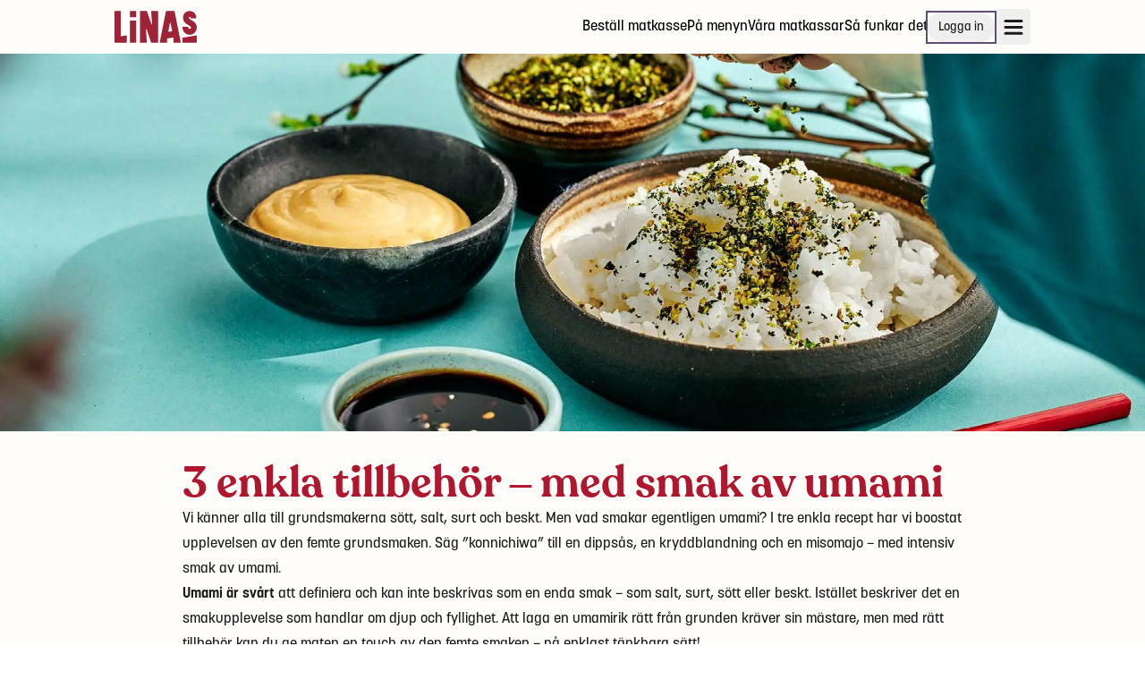

--- FILE ---
content_type: text/html; charset=utf-8
request_url: https://www.linasmatkasse.se/artikel/umami-recept
body_size: 16579
content:
<!DOCTYPE html><html lang="sv"><head><meta charSet="utf-8"/><title>3 enkla tillbehör – med smak av umami - Linas Matkasse</title><link rel="canonical" href="https://www.linasmatkasse.se/artikel/umami-recept"/><meta name="robots" content="index, follow"/><meta name="title" property="og:title" content="3 enkla tillbehör – med smak av umami - Linas Matkasse"/><meta name="viewport" content="width=device-width, initial-scale=1, shrink-to-fit=no"/><meta name="description" property="og:description" content="Lär dig boosta den femte grundsmaken med tre enkla recept. Säg hej till en dippsås, en kryddblandning och en misomajo med intensiv smak av umami. "/><meta name="url" property="og:url" content="https://www.linasmatkasse.se/artikel/umami-recept"/><meta name="site_name" property="og:site_name" content="Linas Matkasse"/><meta name="type" property="og:type" content="website"/><meta name="og:image" property="og:image" content="https://cdn.sanity.io/images/h56zgnhl/linas-matkasse/e227f197e959beda0dc7034173d209d7df8da764-1200x627.jpg?w=480"/><link rel="preload" as="image" imageSrcSet="/_next/image?url=https%3A%2F%2Fggfrontendassets.azureedge.net%2Fpublicassets%2Flinasmatkasse%2Flinas-logo-red.svg&amp;w=96&amp;q=75 1x, /_next/image?url=https%3A%2F%2Fggfrontendassets.azureedge.net%2Fpublicassets%2Flinasmatkasse%2Flinas-logo-red.svg&amp;w=256&amp;q=75 2x"/><script type="application/ld+json">{"@context":"https://schema.org","@type":"Organization","name":"Linas Matkasse","url":"https://www.linasmatkasse.se","logo":"https://ggfrontendassets.azureedge.net/publicassets/linasmatkasse/linas-logo-red.svg","address":{"@type":"PostalAddress","streetAddress":"Löfströms Allé 5","addressLocality":"Sundbyberg","postalCode":"172 66"},"contactPoint":{"@type":"ContactPoint","telephone":"+46 8-446 861 32","email":"kundservice@linasmatkasse.se","contactType":"Kundeservice"}}</script><meta name="next-head-count" content="13"/><meta charSet="utf-8"/><meta name="theme-color" content="#ffffff"/><link rel="shortcut icon" href="/favicon.ico" type="image/x-icon"/><link rel="apple-touch-icon" href="/touchIcons/apple-touch-icon.png"/><link rel="apple-touch-icon" sizes="57x57" href="/touchIcons/apple-touch-icon-57x57.png"/><link rel="apple-touch-icon" sizes="72x72" href="/touchIcons/apple-touch-icon-72x72.png"/><link rel="apple-touch-icon" sizes="76x76" href="/touchIcons/apple-touch-icon-76x76.png"/><link rel="apple-touch-icon" sizes="114x114" href="/touchIcons/apple-touch-icon-114x114.png"/><link rel="apple-touch-icon" sizes="120x120" href="/touchIcons/apple-touch-icon-120x120.png"/><link rel="apple-touch-icon" sizes="144x144" href="/touchIcons/apple-touch-icon-144x144.png"/><link rel="apple-touch-icon" sizes="152x152" href="/touchIcons/apple-touch-icon-152x152.png"/><link rel="apple-touch-icon" sizes="180x180" href="/touchIcons/apple-touch-icon-180x180.png"/><meta name="application-name" content="Linas Matkasse"/><meta property="fb:app_id" content="698145033598526"/><link rel="preconnect" href="https://ggfrontendassets.azureedge.net"/><link rel="preconnect" href="https://graph.cheffelo.com"/><link rel="dns-prefetch" href="https://graph.cheffelo.com"/><link rel="dns-prefetch" href="https://gg-api-management-prod.azure-api.net"/><link rel="preload" href="/_next/static/css/dc678301e629203e.css" as="style"/><link rel="stylesheet" href="/_next/static/css/dc678301e629203e.css" data-n-g=""/><noscript data-n-css=""></noscript><script defer="" nomodule="" src="/_next/static/chunks/polyfills-42372ed130431b0a.js"></script><script src="/_next/static/chunks/webpack-51088ec7125119fd.js" defer=""></script><script src="/_next/static/chunks/framework-97188dcaba98ad5c.js" defer=""></script><script src="/_next/static/chunks/main-f0c6c9fb45c588b2.js" defer=""></script><script src="/_next/static/chunks/pages/_app-25d2656d3bbdbfb3.js" defer=""></script><script src="/_next/static/chunks/8054-de770d97d165cd6d.js" defer=""></script><script src="/_next/static/chunks/754-1c20f51c5236afe7.js" defer=""></script><script src="/_next/static/chunks/730-74d86e9e8cf51b59.js" defer=""></script><script src="/_next/static/chunks/4249-bf6a2648b653d3aa.js" defer=""></script><script src="/_next/static/chunks/pages/artikel/%5Bslug%5D-dbea7e32eea0ce1f.js" defer=""></script><script src="/_next/static/waK0VxbgYe3R4lKIFqaaJ/_buildManifest.js" defer=""></script><script src="/_next/static/waK0VxbgYe3R4lKIFqaaJ/_ssgManifest.js" defer=""></script></head><body class="th-lmk"><div id="modalNode"></div><div id="__next"><aside id="notifications-container" class="flex fixed inset-4 flex-col gap-2 pointer-events-none z-max md:inset-[unset] md:top-4 md:left-1/2 md:transform md:-translate-x-1/2"></aside><div class="flex flex-col min-h-screen"><span hidden="" style="position:fixed;top:1px;left:1px;width:1px;height:0;padding:0;margin:-1px;overflow:hidden;clip:rect(0, 0, 0, 0);white-space:nowrap;border-width:0;display:none"></span><div class="fixed top-0 left-0 right-0 h-1 z-max bg-primary opacity-0"></div><header class="page-padding bg-background"><div class="page-max-width"><div class="flex items-center justify-between w-full h-15 bg-background"><a href="/"><div style="height:36px" tabindex="0"><span style="box-sizing:border-box;display:inline-block;overflow:hidden;width:92px;height:36px;background:none;opacity:1;border:0;margin:0;padding:0;position:relative"><img alt="Linas Matkasse logo" srcSet="/_next/image?url=https%3A%2F%2Fggfrontendassets.azureedge.net%2Fpublicassets%2Flinasmatkasse%2Flinas-logo-red.svg&amp;w=96&amp;q=75 1x, /_next/image?url=https%3A%2F%2Fggfrontendassets.azureedge.net%2Fpublicassets%2Flinasmatkasse%2Flinas-logo-red.svg&amp;w=256&amp;q=75 2x" src="/_next/image?url=https%3A%2F%2Fggfrontendassets.azureedge.net%2Fpublicassets%2Flinasmatkasse%2Flinas-logo-red.svg&amp;w=256&amp;q=75" decoding="async" data-nimg="fixed" style="position:absolute;top:0;left:0;bottom:0;right:0;box-sizing:border-box;padding:0;border:none;margin:auto;display:block;width:0;height:0;min-width:100%;max-width:100%;min-height:100%;max-height:100%"/></span></div></a><div class="flex items-center gap-8"><nav class="hidden lg:block"><ul class="flex items-center justify-between gap-4"><li class="relative"><a class="hover:underline decoration-2 underline-offset-8 decoration-primary/75" id="header_menu_item_0" href="/registrering?pers=4&amp;middagar=5&amp;matkasse=familjefavoriter">Beställ matkasse</a></li><li class="relative"><a class="hover:underline decoration-2 underline-offset-8 decoration-primary/75" id="header_menu_item_1" href="/pa-menyn">På menyn</a></li><li class="relative"><a class="hover:underline decoration-2 underline-offset-8 decoration-primary/75" id="header_menu_item_2" href="/matkasse/familjefavoriter">Våra matkassar</a></li><li class="relative"><a class="hover:underline decoration-2 underline-offset-8 decoration-primary/75" id="header_menu_item_3" href="/sa-funkar-det">Så funkar det</a></li></ul></nav><div class="hidden md:block"><a href="/logga-in"><button class="relative inline-flex h-fit items-center th-gl:rounded-full th-amk:rounded th-lmk:rounded-full th-rn:rounded a11y-focus:focus-ring justify-center py-1.5 px-3 text-sm outline outline-2 focus:outline-2 focus:outline-primary outline-primary th-gl:outline-black th-rn:outline-black text-black hover:th-amk:bg-primary/10 hover:th-lmk:bg-primary/10 hover:th-gl:outline-grey-1 hover:th-amk:outline-hover hover:th-lmk:outline-hover" aria-busy="false" id="header_login_btn"><span class="grow justify-center text-center">Logga in</span></button></a></div><div><button title="Öppna meny" class="flex items-center h-10 gap-4 min-w-[40px] justify-center rounded stroke-black px-1 hover:bg-grey-2" id="open-menu-burger-button"><svg width="23" height="23" viewBox="0 0 23 23" class="mt-1 ml-0.5"><path fill="transparent" stroke-width="3" stroke-linecap="round" d="M 2 2.5 L 20 2.5"></path><path fill="transparent" stroke-width="3" stroke-linecap="round" d="M 2 9.423 L 20 9.423" opacity="1"></path><path fill="transparent" stroke-width="3" stroke-linecap="round" d="M 2 16.346 L 20 16.346"></path></svg></button></div></div></div></div></header><main class="bg-background grow"><div class="page-max-width"><article class="prose prose-sm md:prose-base prose-img:rounded mx-auto max-w-prose-md py-4 xl:py-8 page-padding"><div class="w-screen stretch-x page-padding pb-10 mb-4 md:mb-8 min-h-[50vh] lg:min-h-[33vw] flex flex-col !-mt-4 xl:!-mt-8 justify-start" style="background-image:url(https://cdn.sanity.io/images/h56zgnhl/linas-matkasse/d2e4a5a9296b92d70264a8f6d24cbab5d7305f88-1920x800.jpg?fm=webp&amp;fit=max);background-repeat:no-repeat;background-size:cover;background-position-x:50%;background-position-y:50%"></div><h1>3 enkla tillbehör – med smak av umami</h1><p>Vi känner alla till grundsmakerna sött, salt, surt och beskt. Men vad smakar egentligen <a href="/artikel/umami">umami</a>? I tre enkla recept har vi boostat upplevelsen av den femte grundsmaken. Säg ”konnichiwa” till en dippsås, en kryddblandning och en misomajo – med intensiv smak av umami.</p><p><strong>Umami är svårt </strong>att definiera och kan inte beskrivas som en enda smak – som salt, surt, sött eller beskt. Istället beskriver det en smakupplevelse som handlar om djup och fyllighet. Att laga en umamirik rätt från grunden kräver sin mästare, men med rätt tillbehör kan du ge maten en touch av den femte smaken – på enklast tänkbara sätt!</p><figure><div class="flex flex-col"><img alt="Tallrikar och skålar fyllda med japanska rätter som tonkatsu, donburi och ramen." loading="lazy" width="1920" height="1280" decoding="async" data-nimg="1" class="inline-block object-cover" style="color:transparent" srcSet="https://cdn.sanity.io/images/h56zgnhl/linas-matkasse/eb085b6e168278706492a4460376f449370abd1b-1920x1280.jpg?fit=max&amp;auto=format&amp;w=1920 1x, https://cdn.sanity.io/images/h56zgnhl/linas-matkasse/eb085b6e168278706492a4460376f449370abd1b-1920x1280.jpg?fit=max&amp;auto=format&amp;w=3840 2x" src="https://cdn.sanity.io/images/h56zgnhl/linas-matkasse/eb085b6e168278706492a4460376f449370abd1b-1920x1280.jpg?fit=max&amp;auto=format&amp;w=3840"/><figcaption>Tonkatsu, donburi, okonomiyaki, ramen och tebasaki – upplev fem japanska rätter med färska råvaror, spännande texturer och smak av umami.</figcaption></div></figure><h3>*****</h3><h1>Kryddblandning med grönkål och sesam</h1><p>Den här kryddblandningen består av umamirika ingredienser som noriblad, sesamfrön och rostad lök. Kryddblandningen bidrar med både smak och textur och passar till allt – frånen skål ris till en tallrik sallad.</p><h3>Ingredienser:</h3><p>100 g grönkål<br/>1–2 noriblad<br/>2 msk rostade sesamfrön<br/>1 tsk chiliflakes<br/>2 msk rostad lök<br/>Sesamolja</p><h3>Gör så här:</h3><ol class="list-decimal list-inside"><li>Ta bort stjälkarna från grönkålen, ringla över lite sesamolja och tillsätt en nypa salt.</li><li>Torka grönkålen i 140 graders ugn i cirka 20 minuter. Blanda runt var femte minut. När grönkålen är helt torr är den färdig.</li><li>Låt grönkålen svalna och blanda med resten av ingredienserna i en matberedare. Förvara kryddblandningen i en burk med tättslutande lock.</li></ol><figure><div class="flex flex-col"><img alt="En liten skål med kryddblandning och en stor skål med ris." loading="lazy" width="1920" height="1280" decoding="async" data-nimg="1" class="inline-block object-cover" style="color:transparent" srcSet="https://cdn.sanity.io/images/h56zgnhl/linas-matkasse/1bbefeafe28a1b5505b5d38f4cba3e61e2b1deff-1920x1280.jpg?fit=max&amp;auto=format&amp;w=1920 1x, https://cdn.sanity.io/images/h56zgnhl/linas-matkasse/1bbefeafe28a1b5505b5d38f4cba3e61e2b1deff-1920x1280.jpg?fit=max&amp;auto=format&amp;w=3840 2x" src="https://cdn.sanity.io/images/h56zgnhl/linas-matkasse/1bbefeafe28a1b5505b5d38f4cba3e61e2b1deff-1920x1280.jpg?fit=max&amp;auto=format&amp;w=3840"/><figcaption>Kryddblandning med rostad grönkål, noriblad och heta chiliflakes.</figcaption></div></figure><blockquote><strong>LÄS MER: </strong>Är du nyfiken på umami och vill veta mer? Här hittar du <a href="www.linasmatkasse.se/artikel/umami">allt du behöver veta om den femte grundsmaken &gt;</a></blockquote><h3>*****</h3><h1>Misomajonnäs</h1><p>Misopasta är en japansk smaksättare som består av fermenterade sojabönor. Genom att smaksätta majonnäs med misopasta får du ett krämigt tillbehör samtidigt som du lyfter övriga smaker med hjälp av umami. </p><p>Prova gärna att lägga en sked misomajo i botten av skålen när du gör en ramen, eller använd som topping när du gör en donburi – det vill säga en poké bowl på japanskt vis. Misomajonnäsen är också god till ugnsbakad lax eller ugnsrostade grönsaker.</p><h3>Ingredienser:</h3><p>1 dl majonnäs<br/>1 msk misopasta<br/>1 tsk riven ingefära</p><h3>Gör så här:</h3><p>Rör ihop ingredienserna och servera som tillbehör till alla asiatiska rätter. </p><figure><div class="flex flex-col"><img alt="En svart liten skål med en krämig misomajonnäs." loading="lazy" width="1920" height="1280" decoding="async" data-nimg="1" class="inline-block object-cover" style="color:transparent" srcSet="https://cdn.sanity.io/images/h56zgnhl/linas-matkasse/302324be4c9e9cf0c8414aeb761705364205f325-1920x1280.jpg?fit=max&amp;auto=format&amp;w=1920 1x, https://cdn.sanity.io/images/h56zgnhl/linas-matkasse/302324be4c9e9cf0c8414aeb761705364205f325-1920x1280.jpg?fit=max&amp;auto=format&amp;w=3840 2x" src="https://cdn.sanity.io/images/h56zgnhl/linas-matkasse/302324be4c9e9cf0c8414aeb761705364205f325-1920x1280.jpg?fit=max&amp;auto=format&amp;w=3840"/><figcaption>En krämig misomajonnäs med smak av umami och ingefära.</figcaption></div></figure><blockquote><strong>Visste du att?!<br/></strong>Nästan en fjärdedel av recepten i Linas Matkasse är asiatiska – och varje vecka fyller vi på med nya favoriter. <a href="https://www.linasmatkasse.se/pa-menyn">Upptäck hela utbudet här &gt;</a></blockquote><h3>*****</h3><h1>Dipsås med sambal oelek</h1><p>Den här dipsåsen ger maten en rejäl boost av den femte smaken. Den är enkel att göra och går snabbt att laga. Den passar dessutom perfekt till alla tänkbara rätter. Prova till exempel som dipsås till Japans svar på dumplings – gyoza. Eller byt ut den vanliga sojan nästa gång du äter suchi. Du kan även använda dipsåsen som marinad till lax.</p><h3>Ingredienser:</h3><p>0,5 dl sojasås<br/>0,5 dl risvinäger<br/>1 tsk sambal oelek<br/>0,5 riven vitlöksklyfta</p><h3>Gör så här:</h3><p>Blanda ingredienserna i en skål och använd dippen som alternativ till vanlig soja.</p><figure><div class="flex flex-col"><img alt="Gyoza doppas i en dipsås som ser ut som soja." loading="lazy" width="1920" height="1280" decoding="async" data-nimg="1" class="inline-block object-cover" style="color:transparent" srcSet="https://cdn.sanity.io/images/h56zgnhl/linas-matkasse/265764d40d0fb77ebf480ee0d6d7d3030d35c8a9-1920x1280.jpg?fit=max&amp;auto=format&amp;w=1920 1x, https://cdn.sanity.io/images/h56zgnhl/linas-matkasse/265764d40d0fb77ebf480ee0d6d7d3030d35c8a9-1920x1280.jpg?fit=max&amp;auto=format&amp;w=3840 2x" src="https://cdn.sanity.io/images/h56zgnhl/linas-matkasse/265764d40d0fb77ebf480ee0d6d7d3030d35c8a9-1920x1280.jpg?fit=max&amp;auto=format&amp;w=3840"/><figcaption>Förhöj smakerna med en lättlagad dipsås med sambal oelek och vitlök.</figcaption></div></figure><blockquote><strong>Visste du att?!</strong><br/>De fem populäraste rätterna i Linas Matkasse kommer från asiatiska kök: Japan, Kina, Thailand och Vietnam. Vilken maträtt är din favorit?!</blockquote><div class="flex my-4 md:my-6"><a href="https://www.linasmatkasse.se/pa-menyn" target="_blank" rel="noopener noreferrer" class="no-underline"><button class="relative inline-flex h-fit items-center th-gl:rounded-full th-amk:rounded th-lmk:rounded-full th-rn:rounded a11y-focus:focus-ring justify-center py-3 px-5 text-base text-white th-lmk:text-grey-3 bg-primary hover:bg-hover" aria-busy="false"><span class="grow justify-center text-center">Upptäck hela menyn!</span></button></a></div><p><br/></p><p><br/></p><p></p><p> </p></article><div class="pb-4 page-padding md:pb-10"><h2>Relaterade artiklar</h2><div class="flex flex-col w-full gap-4 mt-4 md:flex-row"><a class="flex flex-col self-stretch flex-1 rounded-b-md shrink-0" href="/artikel/frida-ronge-favoriter"><div class="rounded-lg bg-white shadow grow"><div class="relative self-stretch rounded-md aspect-video"><img alt="Smak av Japan med Frida Ronge" loading="lazy" decoding="async" data-nimg="fill" class="object-cover" style="position:absolute;height:100%;width:100%;left:0;top:0;right:0;bottom:0;color:transparent" sizes="(max-width: 768px) 100vw, (max-width: 1440px) 50vw, 33vw" srcSet="/_next/image?url=https%3A%2F%2Fcdn.sanity.io%2Fimages%2Fh56zgnhl%2Flinas-matkasse%2F8ec0c7abe6182c892e9e31fa1855159b80b30f05-1200x627.jpg%3Fw%3D400%26fm%3Dwebp%26fit%3Dmax&amp;w=256&amp;q=75 256w, /_next/image?url=https%3A%2F%2Fcdn.sanity.io%2Fimages%2Fh56zgnhl%2Flinas-matkasse%2F8ec0c7abe6182c892e9e31fa1855159b80b30f05-1200x627.jpg%3Fw%3D400%26fm%3Dwebp%26fit%3Dmax&amp;w=384&amp;q=75 384w, /_next/image?url=https%3A%2F%2Fcdn.sanity.io%2Fimages%2Fh56zgnhl%2Flinas-matkasse%2F8ec0c7abe6182c892e9e31fa1855159b80b30f05-1200x627.jpg%3Fw%3D400%26fm%3Dwebp%26fit%3Dmax&amp;w=640&amp;q=75 640w, /_next/image?url=https%3A%2F%2Fcdn.sanity.io%2Fimages%2Fh56zgnhl%2Flinas-matkasse%2F8ec0c7abe6182c892e9e31fa1855159b80b30f05-1200x627.jpg%3Fw%3D400%26fm%3Dwebp%26fit%3Dmax&amp;w=750&amp;q=75 750w, /_next/image?url=https%3A%2F%2Fcdn.sanity.io%2Fimages%2Fh56zgnhl%2Flinas-matkasse%2F8ec0c7abe6182c892e9e31fa1855159b80b30f05-1200x627.jpg%3Fw%3D400%26fm%3Dwebp%26fit%3Dmax&amp;w=828&amp;q=75 828w, /_next/image?url=https%3A%2F%2Fcdn.sanity.io%2Fimages%2Fh56zgnhl%2Flinas-matkasse%2F8ec0c7abe6182c892e9e31fa1855159b80b30f05-1200x627.jpg%3Fw%3D400%26fm%3Dwebp%26fit%3Dmax&amp;w=1080&amp;q=75 1080w, /_next/image?url=https%3A%2F%2Fcdn.sanity.io%2Fimages%2Fh56zgnhl%2Flinas-matkasse%2F8ec0c7abe6182c892e9e31fa1855159b80b30f05-1200x627.jpg%3Fw%3D400%26fm%3Dwebp%26fit%3Dmax&amp;w=1200&amp;q=75 1200w, /_next/image?url=https%3A%2F%2Fcdn.sanity.io%2Fimages%2Fh56zgnhl%2Flinas-matkasse%2F8ec0c7abe6182c892e9e31fa1855159b80b30f05-1200x627.jpg%3Fw%3D400%26fm%3Dwebp%26fit%3Dmax&amp;w=1920&amp;q=75 1920w, /_next/image?url=https%3A%2F%2Fcdn.sanity.io%2Fimages%2Fh56zgnhl%2Flinas-matkasse%2F8ec0c7abe6182c892e9e31fa1855159b80b30f05-1200x627.jpg%3Fw%3D400%26fm%3Dwebp%26fit%3Dmax&amp;w=2048&amp;q=75 2048w, /_next/image?url=https%3A%2F%2Fcdn.sanity.io%2Fimages%2Fh56zgnhl%2Flinas-matkasse%2F8ec0c7abe6182c892e9e31fa1855159b80b30f05-1200x627.jpg%3Fw%3D400%26fm%3Dwebp%26fit%3Dmax&amp;w=3840&amp;q=75 3840w" src="/_next/image?url=https%3A%2F%2Fcdn.sanity.io%2Fimages%2Fh56zgnhl%2Flinas-matkasse%2F8ec0c7abe6182c892e9e31fa1855159b80b30f05-1200x627.jpg%3Fw%3D400%26fm%3Dwebp%26fit%3Dmax&amp;w=3840&amp;q=75"/></div><p class="p-4 text-lg lg:text-xl lg:p-6"><strong class="line-clamp-2">Smak av Japan med Frida Ronge</strong></p></div></a><a class="flex flex-col self-stretch flex-1 rounded-b-md shrink-0" href="/artikel/frida-ronge-sushi"><div class="rounded-lg bg-white shadow grow"><div class="relative self-stretch rounded-md aspect-video"><img alt="Frida Ronge tipsar: Så gör du egen sushi" loading="lazy" decoding="async" data-nimg="fill" class="object-cover" style="position:absolute;height:100%;width:100%;left:0;top:0;right:0;bottom:0;color:transparent" sizes="(max-width: 768px) 100vw, (max-width: 1440px) 50vw, 33vw" srcSet="/_next/image?url=https%3A%2F%2Fcdn.sanity.io%2Fimages%2Fh56zgnhl%2Flinas-matkasse%2F8585fb36eb67794a3180256e64e17cd10b37ed7b-1200x627.jpg%3Fw%3D400%26fm%3Dwebp%26fit%3Dmax&amp;w=256&amp;q=75 256w, /_next/image?url=https%3A%2F%2Fcdn.sanity.io%2Fimages%2Fh56zgnhl%2Flinas-matkasse%2F8585fb36eb67794a3180256e64e17cd10b37ed7b-1200x627.jpg%3Fw%3D400%26fm%3Dwebp%26fit%3Dmax&amp;w=384&amp;q=75 384w, /_next/image?url=https%3A%2F%2Fcdn.sanity.io%2Fimages%2Fh56zgnhl%2Flinas-matkasse%2F8585fb36eb67794a3180256e64e17cd10b37ed7b-1200x627.jpg%3Fw%3D400%26fm%3Dwebp%26fit%3Dmax&amp;w=640&amp;q=75 640w, /_next/image?url=https%3A%2F%2Fcdn.sanity.io%2Fimages%2Fh56zgnhl%2Flinas-matkasse%2F8585fb36eb67794a3180256e64e17cd10b37ed7b-1200x627.jpg%3Fw%3D400%26fm%3Dwebp%26fit%3Dmax&amp;w=750&amp;q=75 750w, /_next/image?url=https%3A%2F%2Fcdn.sanity.io%2Fimages%2Fh56zgnhl%2Flinas-matkasse%2F8585fb36eb67794a3180256e64e17cd10b37ed7b-1200x627.jpg%3Fw%3D400%26fm%3Dwebp%26fit%3Dmax&amp;w=828&amp;q=75 828w, /_next/image?url=https%3A%2F%2Fcdn.sanity.io%2Fimages%2Fh56zgnhl%2Flinas-matkasse%2F8585fb36eb67794a3180256e64e17cd10b37ed7b-1200x627.jpg%3Fw%3D400%26fm%3Dwebp%26fit%3Dmax&amp;w=1080&amp;q=75 1080w, /_next/image?url=https%3A%2F%2Fcdn.sanity.io%2Fimages%2Fh56zgnhl%2Flinas-matkasse%2F8585fb36eb67794a3180256e64e17cd10b37ed7b-1200x627.jpg%3Fw%3D400%26fm%3Dwebp%26fit%3Dmax&amp;w=1200&amp;q=75 1200w, /_next/image?url=https%3A%2F%2Fcdn.sanity.io%2Fimages%2Fh56zgnhl%2Flinas-matkasse%2F8585fb36eb67794a3180256e64e17cd10b37ed7b-1200x627.jpg%3Fw%3D400%26fm%3Dwebp%26fit%3Dmax&amp;w=1920&amp;q=75 1920w, /_next/image?url=https%3A%2F%2Fcdn.sanity.io%2Fimages%2Fh56zgnhl%2Flinas-matkasse%2F8585fb36eb67794a3180256e64e17cd10b37ed7b-1200x627.jpg%3Fw%3D400%26fm%3Dwebp%26fit%3Dmax&amp;w=2048&amp;q=75 2048w, /_next/image?url=https%3A%2F%2Fcdn.sanity.io%2Fimages%2Fh56zgnhl%2Flinas-matkasse%2F8585fb36eb67794a3180256e64e17cd10b37ed7b-1200x627.jpg%3Fw%3D400%26fm%3Dwebp%26fit%3Dmax&amp;w=3840&amp;q=75 3840w" src="/_next/image?url=https%3A%2F%2Fcdn.sanity.io%2Fimages%2Fh56zgnhl%2Flinas-matkasse%2F8585fb36eb67794a3180256e64e17cd10b37ed7b-1200x627.jpg%3Fw%3D400%26fm%3Dwebp%26fit%3Dmax&amp;w=3840&amp;q=75"/></div><p class="p-4 text-lg lg:text-xl lg:p-6"><strong class="line-clamp-2">Frida Ronge tipsar: Så gör du egen sushi</strong></p></div></a><a class="flex flex-col self-stretch flex-1 rounded-b-md shrink-0" href="/artikel/umami"><div class="rounded-lg bg-white shadow grow"><div class="relative self-stretch rounded-md aspect-video"><img alt="Upptäck umami – den femte grundsmaken" loading="lazy" decoding="async" data-nimg="fill" class="object-cover" style="position:absolute;height:100%;width:100%;left:0;top:0;right:0;bottom:0;color:transparent" sizes="(max-width: 768px) 100vw, (max-width: 1440px) 50vw, 33vw" srcSet="/_next/image?url=https%3A%2F%2Fcdn.sanity.io%2Fimages%2Fh56zgnhl%2Flinas-matkasse%2Fcb31fe42ae26dc1424301fd22f9f324e33ae4953-1200x627.jpg%3Fw%3D400%26fm%3Dwebp%26fit%3Dmax&amp;w=256&amp;q=75 256w, /_next/image?url=https%3A%2F%2Fcdn.sanity.io%2Fimages%2Fh56zgnhl%2Flinas-matkasse%2Fcb31fe42ae26dc1424301fd22f9f324e33ae4953-1200x627.jpg%3Fw%3D400%26fm%3Dwebp%26fit%3Dmax&amp;w=384&amp;q=75 384w, /_next/image?url=https%3A%2F%2Fcdn.sanity.io%2Fimages%2Fh56zgnhl%2Flinas-matkasse%2Fcb31fe42ae26dc1424301fd22f9f324e33ae4953-1200x627.jpg%3Fw%3D400%26fm%3Dwebp%26fit%3Dmax&amp;w=640&amp;q=75 640w, /_next/image?url=https%3A%2F%2Fcdn.sanity.io%2Fimages%2Fh56zgnhl%2Flinas-matkasse%2Fcb31fe42ae26dc1424301fd22f9f324e33ae4953-1200x627.jpg%3Fw%3D400%26fm%3Dwebp%26fit%3Dmax&amp;w=750&amp;q=75 750w, /_next/image?url=https%3A%2F%2Fcdn.sanity.io%2Fimages%2Fh56zgnhl%2Flinas-matkasse%2Fcb31fe42ae26dc1424301fd22f9f324e33ae4953-1200x627.jpg%3Fw%3D400%26fm%3Dwebp%26fit%3Dmax&amp;w=828&amp;q=75 828w, /_next/image?url=https%3A%2F%2Fcdn.sanity.io%2Fimages%2Fh56zgnhl%2Flinas-matkasse%2Fcb31fe42ae26dc1424301fd22f9f324e33ae4953-1200x627.jpg%3Fw%3D400%26fm%3Dwebp%26fit%3Dmax&amp;w=1080&amp;q=75 1080w, /_next/image?url=https%3A%2F%2Fcdn.sanity.io%2Fimages%2Fh56zgnhl%2Flinas-matkasse%2Fcb31fe42ae26dc1424301fd22f9f324e33ae4953-1200x627.jpg%3Fw%3D400%26fm%3Dwebp%26fit%3Dmax&amp;w=1200&amp;q=75 1200w, /_next/image?url=https%3A%2F%2Fcdn.sanity.io%2Fimages%2Fh56zgnhl%2Flinas-matkasse%2Fcb31fe42ae26dc1424301fd22f9f324e33ae4953-1200x627.jpg%3Fw%3D400%26fm%3Dwebp%26fit%3Dmax&amp;w=1920&amp;q=75 1920w, /_next/image?url=https%3A%2F%2Fcdn.sanity.io%2Fimages%2Fh56zgnhl%2Flinas-matkasse%2Fcb31fe42ae26dc1424301fd22f9f324e33ae4953-1200x627.jpg%3Fw%3D400%26fm%3Dwebp%26fit%3Dmax&amp;w=2048&amp;q=75 2048w, /_next/image?url=https%3A%2F%2Fcdn.sanity.io%2Fimages%2Fh56zgnhl%2Flinas-matkasse%2Fcb31fe42ae26dc1424301fd22f9f324e33ae4953-1200x627.jpg%3Fw%3D400%26fm%3Dwebp%26fit%3Dmax&amp;w=3840&amp;q=75 3840w" src="/_next/image?url=https%3A%2F%2Fcdn.sanity.io%2Fimages%2Fh56zgnhl%2Flinas-matkasse%2Fcb31fe42ae26dc1424301fd22f9f324e33ae4953-1200x627.jpg%3Fw%3D400%26fm%3Dwebp%26fit%3Dmax&amp;w=3840&amp;q=75"/></div><p class="p-4 text-lg lg:text-xl lg:p-6"><strong class="line-clamp-2">Upptäck umami – den femte grundsmaken</strong></p></div></a></div></div></div></main><footer class="print:hidden"><div class="page-padding bg-grey-3 pt-6 md:pt-15 pb-6 md:pb-10 px-4 md:px-15"><div class="page-max-width page-grid"><div class="md:row-start-1 xl:col-span-4 col-span-full"><span style="box-sizing:border-box;display:inline-block;overflow:hidden;width:92px;height:36px;background:none;opacity:1;border:0;margin:0;padding:0;position:relative"><img alt="Linas Matkasse logo" srcSet="/_next/image?url=https%3A%2F%2Fggfrontendassets.azureedge.net%2Fpublicassets%2Flinasmatkasse%2Flinas-logo-red.svg&amp;w=96&amp;q=75 1x, /_next/image?url=https%3A%2F%2Fggfrontendassets.azureedge.net%2Fpublicassets%2Flinasmatkasse%2Flinas-logo-red.svg&amp;w=256&amp;q=75 2x" src="/_next/image?url=https%3A%2F%2Fggfrontendassets.azureedge.net%2Fpublicassets%2Flinasmatkasse%2Flinas-logo-red.svg&amp;w=256&amp;q=75" decoding="async" data-nimg="fixed" style="position:absolute;top:0;left:0;bottom:0;right:0;box-sizing:border-box;padding:0;border:none;margin:auto;display:block;width:0;height:0;min-width:100%;max-width:100%;min-height:100%;max-height:100%"/></span></div><div class="col-span-4 row-start-4 space-y-4 md:row-start-3 xl:row-start-2 md:col-span-2"><div><address class="text-xs not-italic"><p><strong>Linas Matkasse</strong></p><p>Löfströms Allé 5</p><p>172 66<!-- --> <!-- -->Sundbyberg</p><p>Tlf:<!-- --> <a href="tel:+46 8-446 861 32">08-446 861 32</a></p><p>E-mail: <a href="mailto:kundservice@linasmatkasse.se">kundservice@linasmatkasse.se</a></p></address></div><div class="flex gap-2"><a href="https://www.facebook.com/linasmatkasse" target="_blank" rel="noreferrer" aria-label="Facebook logo"><svg width="1em" height="1em" viewBox="0 0 16 16" fill="none" xmlns="http://www.w3.org/2000/svg" class="w-6 h-6"><path d="M16 8.04873C16 3.60307 12.4187 0 8 0C3.58125 0 0 3.60307 0 8.04873C0 12.0668 2.925 15.3963 6.75 16V10.3753H4.71875V8.04873H6.75V6.2755C6.75 4.2586 7.94375 3.14404 9.77188 3.14404C10.6469 3.14404 11.5625 3.30124 11.5625 3.30124V5.28198H10.5531C9.55938 5.28198 9.25 5.90293 9.25 6.5396V8.04873H11.4688L11.1141 10.3753H9.25V16C13.075 15.3963 16 12.0668 16 8.04873Z" fill="currentColor"></path></svg></a><a href="https://www.instagram.com/linasmatkasse/" target="_blank" rel="noreferrer" aria-label="Instagram logo"><svg width="1em" height="1em" viewBox="0 0 16 16" fill="none" xmlns="http://www.w3.org/2000/svg" class="w-6 h-6"><path fill-rule="evenodd" clip-rule="evenodd" d="M0.5 8C0.5 6.13948 0.5 5.20922 0.722789 4.45047C1.25011 2.65457 2.65457 1.25011 4.45047 0.722789C5.20922 0.5 6.13948 0.5 8 0.5C9.86052 0.5 10.7908 0.5 11.5495 0.722789C13.3454 1.25011 14.7499 2.65457 15.2772 4.45047C15.5 5.20922 15.5 6.13948 15.5 8C15.5 9.86052 15.5 10.7908 15.2772 11.5495C14.7499 13.3454 13.3454 14.7499 11.5495 15.2772C10.7908 15.5 9.86052 15.5 8 15.5C6.13948 15.5 5.20922 15.5 4.45047 15.2772C2.65457 14.7499 1.25011 13.3454 0.722789 11.5495C0.5 10.7908 0.5 9.86052 0.5 8ZM7.99996 4.02943C5.8072 4.02943 4.02937 5.80726 4.02937 8.00002C4.02937 10.1928 5.8072 11.9706 7.99996 11.9706C10.1927 11.9706 11.9705 10.1928 11.9705 8.00002C11.9705 5.80726 10.1927 4.02943 7.99996 4.02943ZM7.99996 10.4816C6.63209 10.4816 5.51834 9.36789 5.51834 8.00002C5.51834 6.63116 6.63209 5.5184 7.99996 5.5184C9.36782 5.5184 10.4816 6.63116 10.4816 8.00002C10.4816 9.36789 9.36782 10.4816 7.99996 10.4816ZM12.7976 3.73165C12.7976 4.02386 12.5607 4.26073 12.2685 4.26073C11.9763 4.26073 11.7394 4.02386 11.7394 3.73165C11.7394 3.43945 11.9763 3.20257 12.2685 3.20257C12.5607 3.20257 12.7976 3.43945 12.7976 3.73165Z" fill="currentColor"></path></svg></a></div></div><div class="grid grid-cols-3 md:row-start-2 md:gap-6 col-span-full xl:col-span-8 xl:col-start-5"><div class="col-span-full md:col-span-1"><nav class="hidden md:block"><div><strong>Kontakt</strong></div><ul class="flex flex-col"><li><a href="/kontaktuppgifter">Kundservice</a></li><li><a href="/kampanj/kundklubb">Linas Kundklubb</a></li><li><a href="/presentkort">Presentkort</a></li><li><a href="https://cheffelo.onecruiter.com" target="_blank" rel="noopener noreferrer">Jobba hos Cheffelo</a></li><li><a href="https://news.cision.com/se/linas-matkasse" target="_blank" rel="noopener noreferrer">Press</a></li></ul></nav><nav class="md:hidden"><div><button id=":R4mei6H1:" type="button" class="flex items-center justify-between w-full text-left" aria-expanded="false" aria-controls=":R4mei6:"><div class="flex items-center grow"><div class="flex flex-row text-sm items-center justify-between grow cursor-pointer"><div class="flex items-center grow"><strong class="text-base">Kontakt</strong></div><svg width="1em" height="1em" viewBox="0 0 12 12" fill="none" xmlns="http://www.w3.org/2000/svg" class="w-4 h-4 shrink-0"><path d="M1 4L6 9L11 4" stroke="currentColor" stroke-width="1.5" stroke-linecap="round"></path></svg></div></div></button><div id=":R4mei6:" aria-labelledby=":R4mei6H1:" hidden="" class="mt-4"><ul class="flex flex-col mb-4 -mt-2"><li><a href="/kontaktuppgifter">Kundservice</a></li><li><a href="/kampanj/kundklubb">Linas Kundklubb</a></li><li><a href="/presentkort">Presentkort</a></li><li><a href="https://cheffelo.onecruiter.com" target="_blank" rel="noopener noreferrer">Jobba hos Cheffelo</a></li><li><a href="https://news.cision.com/se/linas-matkasse" target="_blank" rel="noopener noreferrer">Press</a></li></ul></div></div></nav></div><div class="col-span-full md:col-span-1"><nav class="hidden md:block"><div><strong>Matkassar</strong></div><ul class="flex flex-col"><li><a href="/artiklar">Inspiration &amp; Tips</a></li><li><a href="/receptbank">Receptbank</a></li><li><a href="/matkasse/klassiskt-och-inspirerande">Klassiskt &amp; inspirerande</a></li><li><a href="/matkasse/familjefavoriter">Familjefavoriter</a></li><li><a href="/matkasse/linas-express">Linas Express</a></li><li><a href="/matkasse/vegetariskt">Vegetariskt</a></li><li><a href="/matkasse/laktosfri">Laktosfri</a></li><li><a href="/matkasse/glutenfri">Glutenfri</a></li><li><a href="/matkasse/kalorismart">Kalorismart</a></li></ul></nav><nav class="md:hidden"><div><button id=":R56ei6H1:" type="button" class="flex items-center justify-between w-full text-left" aria-expanded="false" aria-controls=":R56ei6:"><div class="flex items-center grow"><div class="flex flex-row text-sm items-center justify-between grow cursor-pointer"><div class="flex items-center grow"><strong class="text-base">Matkassar</strong></div><svg width="1em" height="1em" viewBox="0 0 12 12" fill="none" xmlns="http://www.w3.org/2000/svg" class="w-4 h-4 shrink-0"><path d="M1 4L6 9L11 4" stroke="currentColor" stroke-width="1.5" stroke-linecap="round"></path></svg></div></div></button><div id=":R56ei6:" aria-labelledby=":R56ei6H1:" hidden="" class="mt-4"><ul class="flex flex-col mb-4 -mt-2"><li><a href="/artiklar">Inspiration &amp; Tips</a></li><li><a href="/receptbank">Receptbank</a></li><li><a href="/matkasse/klassiskt-och-inspirerande">Klassiskt &amp; inspirerande</a></li><li><a href="/matkasse/familjefavoriter">Familjefavoriter</a></li><li><a href="/matkasse/linas-express">Linas Express</a></li><li><a href="/matkasse/vegetariskt">Vegetariskt</a></li><li><a href="/matkasse/laktosfri">Laktosfri</a></li><li><a href="/matkasse/glutenfri">Glutenfri</a></li><li><a href="/matkasse/kalorismart">Kalorismart</a></li></ul></div></div></nav></div></div><nav class="mt-6 md:row-start-4 col-span-full md:col-span-6 xl:col-span-10 mb:mt-0"><div class="mb-6"><div class="flex items-center content-center gap-1 text-3xl"><svg width="1em" height="1em" viewBox="0 0 34 24" fill="none" xmlns="http://www.w3.org/2000/svg"><path d="M31.8463 0H2.15374C0.964262 0 0 0.976833 0 2.18182V21.8182C0 23.0232 0.964262 24 2.15374 24H31.8463C33.0357 24 34 23.0232 34 21.8182V2.18182C34 0.976833 33.0357 0 31.8463 0Z" fill="#0066B2"></path><path d="M15.1604 16.1115H13.168L14.4138 8.53711H16.4063L15.1604 16.1115Z" fill="white"></path><path d="M11.4917 8.53455L9.59147 13.7457L9.36727 12.6236L8.69711 9.21803C8.65657 9.00505 8.53605 8.81567 8.36025 8.68878C8.18446 8.56189 7.96669 8.50714 7.75178 8.53574H4.61054L4.57422 8.66422C5.30884 8.84607 6.01162 9.13826 6.65867 9.53077L8.3905 16.1114H10.4653L13.6357 8.537L11.4917 8.53455Z" fill="white"></path><path d="M27.1686 16.1103H28.9986L27.4038 8.5359H25.8016C25.6082 8.52036 25.4149 8.56665 25.2496 8.66816C25.0842 8.76967 24.9554 8.92116 24.8818 9.10066L21.9102 16.1103H23.9874L24.4031 14.9857H26.9372L27.1686 16.1103ZM24.9751 13.4308L26.0222 10.5962L26.6112 13.4308H24.9751Z" fill="white"></path><path d="M22.0635 10.3577L22.3483 8.73125C21.772 8.52729 21.1671 8.41562 20.5559 8.40039C19.567 8.40039 17.2183 8.82823 17.2183 10.9079C17.2183 12.8651 19.9755 12.8893 19.9755 13.917C19.9755 14.9447 17.5032 14.7654 16.6875 14.1121L16.3906 15.8088C17.1032 16.1039 17.8687 16.2495 18.6399 16.2366C19.9996 16.2366 22.0514 15.5398 22.0514 13.6432C22.0514 11.6738 19.264 11.4908 19.264 10.634C19.264 9.77714 21.2104 9.89231 22.0635 10.3577Z" fill="white"></path><path d="M9.36734 12.6235L8.69718 9.21803C8.65664 9.00505 8.53605 8.81567 8.36025 8.68878C8.18446 8.56189 7.96677 8.50714 7.75186 8.53574H4.61061L4.57422 8.66422C5.65443 8.93613 6.66345 9.43745 7.53254 10.1342C8.35448 10.7862 8.98779 11.6454 9.36734 12.6235Z" fill="#F9A533"></path></svg><svg width="1em" height="1em" viewBox="0 0 34 24" fill="none" xmlns="http://www.w3.org/2000/svg"><path d="M31.8463 0H2.15374C0.964262 0 0 0.976833 0 2.18182V21.8182C0 23.0232 0.964262 24 2.15374 24H31.8463C33.0357 24 34 23.0232 34 21.8182V2.18182C34 0.976833 33.0357 0 31.8463 0Z" fill="#36495D"></path><path d="M19.8626 7.28516H14.5586V16.7172H19.8626V7.28516Z" fill="#F16522"></path><path d="M14.8972 12C14.8976 11.0893 15.1066 10.1908 15.5081 9.37329C15.9095 8.55582 16.4928 7.84112 17.2133 7.284C16.3282 6.58788 15.2652 6.15486 14.1456 6.03442C13.0261 5.91399 11.8953 6.11101 10.8824 6.60296C9.86961 7.09492 9.01567 7.86194 8.41821 8.81634C7.82075 9.77075 7.50391 10.874 7.50391 12C7.50391 13.126 7.82075 14.2292 8.41821 15.1837C9.01567 16.1381 9.86961 16.9051 10.8824 17.397C11.8953 17.889 13.0261 18.086 14.1456 17.9656C15.2652 17.8451 16.3282 17.4121 17.2133 16.716C16.4929 16.1588 15.9096 15.4441 15.5082 14.6266C15.1067 13.8092 14.8977 12.9107 14.8972 12" fill="#E41B24"></path><path d="M27.015 11.9986C27.0008 13.1297 26.6711 14.2343 26.063 15.1881C25.4549 16.1419 24.5924 16.9071 23.573 17.3972C22.5535 17.8874 21.4176 18.0832 20.2928 17.9626C19.1681 17.842 18.0994 17.4098 17.207 16.7146C17.9275 16.1576 18.5108 15.4429 18.9121 14.6254C19.3134 13.8079 19.5221 12.9093 19.5221 11.9986C19.5221 11.0879 19.3134 10.1894 18.9121 9.37185C18.5108 8.55434 17.9275 7.83963 17.207 7.28262C18.0994 6.58744 19.1681 6.15523 20.2928 6.03463C21.4176 5.91403 22.5535 6.10982 23.573 6.6C24.5924 7.09018 25.4549 7.8553 26.063 8.80911C26.6711 9.76291 27.0008 10.8675 27.015 11.9986ZM26.437 15.7156V15.5256H26.516V15.4866H26.316V15.5256H26.395V15.7187L26.437 15.7156ZM26.826 15.7156V15.4826H26.764L26.693 15.6426L26.6221 15.4826H26.561V15.7156H26.604V15.5396L26.67 15.6916H26.715L26.781 15.5396V15.7156H26.826Z" fill="#F89E1C"></path></svg><svg width="1em" height="1em" viewBox="0 0 60 24" fill="none" xmlns="http://www.w3.org/2000/svg" class="w-16"><path d="M52.957 0H7.04304C3.15328 0 0 3.11824 0 6.96479V17.0352C0 20.8818 3.15328 24 7.04304 24H52.957C56.8467 24 60 20.8818 60 17.0352V6.96479C60 3.11824 56.8467 0 52.957 0Z" fill="#FFB3C7"></path><path d="M48.0454 10.634C47.4869 10.2534 46.8352 10.0323 46.1604 9.99458C45.4856 9.95681 44.8132 10.1038 44.2157 10.4197C43.6182 10.7356 43.1182 11.2084 42.7694 11.7873C42.4206 12.3662 42.2363 13.0293 42.2363 13.7052C42.2363 14.381 42.4206 15.0441 42.7694 15.623C43.1182 16.2019 43.6182 16.6748 44.2157 16.9907C44.8132 17.3066 45.4856 17.4535 46.1604 17.4158C46.8352 17.378 47.4869 17.1569 48.0454 16.7764V17.2264H50.1541V10.1835H48.0454V10.634ZM46.1276 15.5173C45.7733 15.4984 45.4323 15.3761 45.1468 15.1655C44.8613 14.9549 44.6438 14.6652 44.5212 14.3323C44.3986 13.9994 44.3762 13.6378 44.457 13.2923C44.5377 12.9469 44.7179 12.6326 44.9754 12.3885C45.2328 12.1444 45.5562 11.9811 45.9055 11.9188C46.2548 11.8566 46.6146 11.898 46.9406 12.0382C47.2665 12.1783 47.5443 12.4109 47.7394 12.7072C47.9345 13.0035 48.0385 13.3505 48.0385 13.7053C48.025 14.1988 47.8162 14.6669 47.4579 15.0066C47.0997 15.3463 46.6212 15.53 46.1276 15.5173Z" fill="black"></path><path d="M19.1287 7.04492H16.9219V17.2266H19.1287V7.04492Z" fill="black"></path><path d="M38.4927 9.99421C38.0781 9.96971 37.6638 10.0464 37.2854 10.2176C36.907 10.3889 36.5759 10.6495 36.3207 10.9772V10.184H34.2207V17.2267H36.346V13.5255C36.3296 13.3129 36.3593 13.0993 36.4329 12.8991C36.5065 12.699 36.6223 12.5171 36.7725 12.3657C36.9227 12.2143 37.1037 12.0971 37.3033 12.0219C37.5028 11.9467 37.7162 11.9154 37.9289 11.93C38.8558 11.93 39.3884 12.4837 39.3884 13.5109V17.2267H41.4949V12.7479C41.4948 11.1088 40.1916 9.99421 38.4927 9.99421Z" fill="black"></path><path d="M25.8003 10.634C25.2418 10.2534 24.5901 10.0323 23.9153 9.99458C23.2404 9.95681 22.5681 10.1038 21.9706 10.4197C21.3731 10.7356 20.8731 11.2084 20.5243 11.7873C20.1755 12.3662 19.9912 13.0293 19.9912 13.7052C19.9912 14.381 20.1755 15.0441 20.5243 15.623C20.8731 16.2019 21.3731 16.6748 21.9706 16.9907C22.5681 17.3066 23.2404 17.4535 23.9153 17.4158C24.5901 17.378 25.2418 17.1569 25.8003 16.7764V17.2264H27.909V10.1835H25.8003V10.634ZM23.8824 15.5173C23.5281 15.4985 23.1871 15.3762 22.9016 15.1656C22.616 14.9551 22.3985 14.6654 22.2758 14.3325C22.1532 13.9995 22.1308 13.638 22.2115 13.2925C22.2922 12.947 22.4725 12.6327 22.7299 12.3886C22.9873 12.1444 23.3107 11.9811 23.66 11.9188C24.0093 11.8565 24.3692 11.898 24.6951 12.0381C25.0211 12.1782 25.2988 12.4108 25.494 12.7071C25.6891 13.0034 25.7931 13.3505 25.7931 13.7053C25.7796 14.1988 25.5709 14.6668 25.2126 15.0066C24.8544 15.3463 24.3759 15.53 23.8824 15.5173H23.8824Z" fill="black"></path><path d="M31.1707 11.101V10.1836H29.0117V17.2266H31.1753V13.9386C31.1753 12.8292 32.3778 12.2328 33.2123 12.2328C33.2207 12.2328 33.2288 12.2337 33.2373 12.2337V10.1841C32.8463 10.1736 32.4579 10.2504 32.1004 10.409C31.7429 10.5677 31.4253 10.8041 31.1707 11.101Z" fill="black"></path><path d="M52.3938 14.7285C52.132 14.7285 51.8761 14.8062 51.6585 14.9516C51.4408 15.097 51.2712 15.3038 51.171 15.5456C51.0709 15.7874 51.0447 16.0536 51.0958 16.3103C51.1468 16.567 51.2729 16.8029 51.458 16.988C51.6431 17.1731 51.8789 17.2991 52.1357 17.3502C52.3924 17.4012 52.6585 17.375 52.9004 17.2748C53.1422 17.1747 53.3489 17.005 53.4943 16.7874C53.6398 16.5697 53.7174 16.3138 53.7174 16.0521C53.7174 15.8782 53.6832 15.7061 53.6167 15.5455C53.5502 15.3849 53.4527 15.239 53.3297 15.1161C53.2068 14.9932 53.0609 14.8957 52.9003 14.8292C52.7397 14.7627 52.5676 14.7285 52.3938 14.7285Z" fill="black"></path><path d="M15.4005 7.04297H13.1135C13.117 7.96013 12.9048 8.86527 12.4941 9.6853C12.0833 10.5053 11.4854 11.2173 10.7488 11.7636L9.84277 12.4422L13.3536 17.2298H16.2399L13.0097 12.8246C13.7715 12.0674 14.3752 11.1664 14.7856 10.1738C15.1961 9.18127 15.4051 8.11703 15.4005 7.04297Z" fill="black"></path><path d="M9.56356 7.04297H7.27246V17.2293H9.56356V7.04297Z" fill="black"></path></svg><svg width="1em" height="1em" viewBox="0 0 36 24" fill="none" xmlns="http://www.w3.org/2000/svg"><path d="M24 24V20.197H21.1046L19.6138 18.5486L18.1157 20.197H8.56944V12.5146H5.48832L9.31008 3.86544H12.996L14.3117 6.82848V3.86544H18.8741L19.6661 6.0984L20.4634 3.86544H24V0H0V24H24ZM21.5923 19.235H24L20.8152 15.8578L24 12.5189H21.6307L19.6637 14.6683L17.7158 12.5189H15.3077L18.4738 15.877L15.3077 19.235H17.6491L19.6258 17.0664L21.5928 19.235H21.5923ZM22.1554 15.8606L23.9995 17.8229V13.9147L22.1554 15.8606ZM11.4211 17.6808V16.6349H15.2112V15.119H11.4211V14.0731H15.3072V12.5189H9.58848V19.2355H15.3072V17.6813H11.4211V17.6808ZM22.1861 11.544H23.9995V4.82736H21.1786L19.6718 9.01056L18.1752 4.82736H15.3062V11.544H17.1197V6.8424L18.8467 11.544H20.4586L22.1856 6.8328V11.544H22.1861ZM13.2437 11.544H15.3067L12.3418 4.82736H9.98112L7.01616 11.544H9.0312L9.588 10.2005H12.6778L13.2437 11.544ZM12.0442 8.69424H10.2211L11.1326 6.4968L12.0442 8.69424Z" fill="#006FCF"></path></svg></div></div><ul class="flex flex-col gap-1 text-xs md:gap-4 md:flex-row"><li><a href="/villkor">Köp- och medlemsvillkor</a></li><li><a href="/integritetspolicy">Integritetspolicy</a></li><li><a href="/cookiepolicy">Informationskakor</a></li><li><a href="/">Linas Matkasse</a></li><li><button>Cookie-inställningar</button></li></ul></nav><div class="justify-end hidden col-start-7 md:row-start-4 xl:col-start-11 md:flex md:col-span-2"><div><div class="w-56 trustpilot-widget" data-locale="sv-SE" data-template-id="53aa8807dec7e10d38f59f32" data-businessunit-id="4bdfd4610000640005073019" data-style-height="100%" data-style-width="100%" data-theme="light"><a href="https://dk.trustpilot.com/review/www.retnemt.dk" target="_blank" rel="noreferrer"> </a></div></div></div></div></div><a href="https://www.cheffelo.com" target="_blank" rel="noopener noreferrer"><aside class="flex justify-center items-center h-15 border-t-1.5"><span>En del av<!-- --> <strong>cheffelo.com</strong></span><img alt="Cheffelo" loading="lazy" width="96" height="17" decoding="async" data-nimg="1" class="object-contain ml-2" style="color:transparent" srcSet="/_next/image?url=https%3A%2F%2Fggfrontendassets.azureedge.net%2Fpublicassets%2Fcheffelo-logo.png&amp;w=96&amp;q=75 1x, /_next/image?url=https%3A%2F%2Fggfrontendassets.azureedge.net%2Fpublicassets%2Fcheffelo-logo.png&amp;w=256&amp;q=75 2x" src="/_next/image?url=https%3A%2F%2Fggfrontendassets.azureedge.net%2Fpublicassets%2Fcheffelo-logo.png&amp;w=256&amp;q=75"/></aside></a></footer></div></div><script id="__NEXT_DATA__" type="application/json">{"props":{"pageProps":{"draftMode":false,"article":{"_createdAt":"2023-02-14T10:03:41Z","_id":"0d139460-acc9-4ceb-9994-90b852fb9d4c","_rev":"UbonR2OaizG6LdxhGOMJgW","_type":"article","_updatedAt":"2024-05-15T12:06:47Z","content":{"_createdAt":"2023-02-14T10:03:41Z","_id":"7bda68b7-0f1a-4a9d-bf78-863e0e5b36c9","_rev":"mWXmfn4KNIdghbH4Idyi1n","_type":"content","_updatedAt":"2024-05-15T14:37:47Z","body":[{"_createdAt":"2023-02-14T10:03:41Z","_id":"19425060-b934-461f-9905-670c8d0458c4","_key":"849f10f7-2dba-462b-9501-667261f9fed8","_rev":"initial","_type":"hero","_updatedAt":"2024-03-06T09:32:37Z","breakpoint":"768px","centered":false,"image":{"image":{"asset":{"_ref":"image-d2e4a5a9296b92d70264a8f6d24cbab5d7305f88-1920x800-jpg","_type":"sanity.imageAsset"},"hotspot":{"height":0.25,"width":0.25,"x":0.5,"y":0.5}}},"useMobileImage":false,"verticalAlignment":"top"},{"_key":"3b619c424c24","_type":"block","children":[{"_key":"1a195375cba40","_type":"span","marks":[],"text":"3 enkla tillbehör – med smak av umami"}],"listItem":false,"markDefs":[],"style":"h1"},{"_key":"c1abbfbbc5fc","_type":"block","children":[{"_key":"25d9801701eb","_type":"span","marks":[],"text":"Vi känner alla till grundsmakerna sött, salt, surt och beskt. Men vad smakar egentligen "},{"_key":"ef9cab543ce8","_type":"span","marks":["99fd525c8984"],"text":"umami"},{"_key":"97d3454c4e71","_type":"span","marks":[],"text":"? I tre enkla recept har vi boostat upplevelsen av den femte grundsmaken. Säg ”konnichiwa” till en dippsås, en kryddblandning och en misomajo – med intensiv smak av umami."}],"listItem":false,"markDefs":[{"_key":"99fd525c8984","_type":"link","href":"/artikel/umami"}],"style":"lead"},{"_key":"26104d53f5bc","_type":"block","children":[{"_key":"9fb731f4bd6a0","_type":"span","marks":["strong"],"text":"Umami är svårt "},{"_key":"ee6c85475530","_type":"span","marks":[],"text":"att definiera och kan inte beskrivas som en enda smak – som salt, surt, sött eller beskt. Istället beskriver det en smakupplevelse som handlar om djup och fyllighet. Att laga en umamirik rätt från grunden kräver sin mästare, men med rätt tillbehör kan du ge maten en touch av den femte smaken – på enklast tänkbara sätt!"}],"listItem":false,"markDefs":[],"style":"normal"},{"_key":"02e37745e755","_type":"img","altText":"Tallrikar och skålar fyllda med japanska rätter som tonkatsu, donburi och ramen.","breakpoint":"768px","caption":"Tonkatsu, donburi, okonomiyaki, ramen och tebasaki – upplev fem japanska rätter med färska råvaror, spännande texturer och smak av umami.","fit":"cover","mainImage":{"_type":"image","asset":{"_ref":"image-eb085b6e168278706492a4460376f449370abd1b-1920x1280-jpg","_type":"reference"}},"mobileImage":{"_type":"image","asset":{"_ref":"image-eb085b6e168278706492a4460376f449370abd1b-1920x1280-jpg","_type":"reference"}},"sizing":"responsive","useMobileImage":true},{"_key":"d07ccc261012","_type":"block","children":[{"_key":"b89cbd395575","_type":"span","marks":[],"text":"*****"}],"listItem":false,"markDefs":[],"style":"h3"},{"_key":"a7f9b11604f3","_type":"block","children":[{"_key":"a86ccdd3a40e","_type":"span","marks":[],"text":"Kryddblandning med grönkål och sesam"}],"listItem":false,"markDefs":[],"style":"h1"},{"_key":"a9c5c0ffffb9","_type":"block","children":[{"_key":"86ad767a216e0","_type":"span","marks":[],"text":"Den här kryddblandningen består av umamirika ingredienser som noriblad, sesamfrön och rostad lök. Kryddblandningen bidrar med både smak och textur och passar till allt – frånen skål ris till en tallrik sallad."}],"listItem":false,"markDefs":[],"style":"normal"},{"_key":"eeb1f79edf5a","_type":"block","children":[{"_key":"d495eb524af8","_type":"span","marks":[],"text":"Ingredienser:"}],"listItem":false,"markDefs":[],"style":"h3"},{"_key":"34fa9d9b7e41","_type":"block","children":[{"_key":"53569e86546c0","_type":"span","marks":[],"text":"100 g grönkål\n1–2 noriblad\n2 msk rostade sesamfrön\n1 tsk chiliflakes\n2 msk rostad lök\nSesamolja"}],"listItem":false,"markDefs":[],"style":"normal"},{"_key":"757d14c1d63e","_type":"block","children":[{"_key":"e7f687c608780","_type":"span","marks":[],"text":"Gör så här:"}],"listItem":false,"markDefs":[],"style":"h3"},{"_key":"6a9492e99f0a","_type":"block","children":[{"_key":"5267b022c6f90","_type":"span","marks":[],"text":"Ta bort stjälkarna från grönkålen, ringla över lite sesamolja och tillsätt en nypa salt."}],"listItem":"number","markDefs":[],"style":"normal"},{"_key":"3938f4c068c1","_type":"block","children":[{"_key":"87db349eae29","_type":"span","marks":[],"text":"Torka grönkålen i 140 graders ugn i cirka 20 minuter. Blanda runt var femte minut. När grönkålen är helt torr är den färdig."}],"listItem":"number","markDefs":[],"style":"normal"},{"_key":"5c1e6c4b9924","_type":"block","children":[{"_key":"265366f667ad0","_type":"span","marks":[],"text":"Låt grönkålen svalna och blanda med resten av ingredienserna i en matberedare. Förvara kryddblandningen i en burk med tättslutande lock."}],"listItem":"number","markDefs":[],"style":"normal"},{"_key":"e68c786b9a8a","_type":"img","altText":"En liten skål med kryddblandning och en stor skål med ris.","breakpoint":"768px","caption":"Kryddblandning med rostad grönkål, noriblad och heta chiliflakes.","fit":"cover","mainImage":{"_type":"image","asset":{"_ref":"image-1bbefeafe28a1b5505b5d38f4cba3e61e2b1deff-1920x1280-jpg","_type":"reference"}},"mobileImage":{"_type":"image","asset":{"_ref":"image-c45c65fc45704562ca83055f45c2cf298dfe89f0-1920x1280-jpg","_type":"reference"}},"sizing":"responsive","useMobileImage":true},{"_key":"e7a46424d7fc","_type":"block","children":[{"_key":"5109579a43d7","_type":"span","marks":["strong"],"text":"LÄS MER: "},{"_key":"ba9fd7a9ba03","_type":"span","marks":[],"text":"Är du nyfiken på umami och vill veta mer? Här hittar du "},{"_key":"376acf7005cc","_type":"span","marks":["8f5cca2e08f6"],"text":"allt du behöver veta om den femte grundsmaken \u003e"}],"listItem":false,"markDefs":[{"_key":"8f5cca2e08f6","_type":"link","href":"www.linasmatkasse.se/artikel/umami"}],"style":"blockquote"},{"_key":"899959309a23","_type":"block","children":[{"_key":"6e42e01325d20","_type":"span","marks":[],"text":"*****"}],"listItem":false,"markDefs":[],"style":"h3"},{"_key":"de560aafdf21","_type":"block","children":[{"_key":"61731655d626","_type":"span","marks":[],"text":"Misomajonnäs"}],"listItem":false,"markDefs":[],"style":"h1"},{"_key":"a317fefbcc9b","_type":"block","children":[{"_key":"54efa910bd180","_type":"span","marks":[],"text":"Misopasta är en japansk smaksättare som består av fermenterade sojabönor. Genom att smaksätta majonnäs med misopasta får du ett krämigt tillbehör samtidigt som du lyfter övriga smaker med hjälp av umami. "}],"listItem":false,"markDefs":[],"style":"normal"},{"_key":"833e59261380","_type":"block","children":[{"_key":"e1dade176cd0","_type":"span","marks":[],"text":"Prova gärna att lägga en sked misomajo i botten av skålen när du gör en ramen, eller använd som topping när du gör en donburi – det vill säga en poké bowl på japanskt vis. Misomajonnäsen är också god till ugnsbakad lax eller ugnsrostade grönsaker."}],"listItem":false,"markDefs":[],"style":"normal"},{"_key":"920b5d8b37dd","_type":"block","children":[{"_key":"c18df97aeb9a0","_type":"span","marks":[],"text":"Ingredienser:"}],"listItem":false,"markDefs":[],"style":"h3"},{"_key":"206bd6a62e88","_type":"block","children":[{"_key":"47dc56e3c05c0","_type":"span","marks":[],"text":"1 dl majonnäs\n1 msk misopasta\n1 tsk riven ingefära"}],"listItem":false,"markDefs":[],"style":"normal"},{"_key":"1baf4bb2f9ec","_type":"block","children":[{"_key":"ee74cc780d22","_type":"span","marks":[],"text":"Gör så här:"}],"listItem":false,"markDefs":[],"style":"h3"},{"_key":"f6b0c10fcd17","_type":"block","children":[{"_key":"a86ec71a43aa","_type":"span","marks":[],"text":"Rör ihop ingredienserna och servera som tillbehör till alla asiatiska rätter. "}],"listItem":false,"markDefs":[],"style":"normal"},{"_key":"ea9224757627","_type":"img","altText":"En svart liten skål med en krämig misomajonnäs.","breakpoint":"768px","caption":"En krämig misomajonnäs med smak av umami och ingefära.","fit":"cover","mainImage":{"_type":"image","asset":{"_ref":"image-302324be4c9e9cf0c8414aeb761705364205f325-1920x1280-jpg","_type":"reference"}},"mobileImage":{"_type":"image","asset":{"_ref":"image-302324be4c9e9cf0c8414aeb761705364205f325-1920x1280-jpg","_type":"reference"}},"sizing":"responsive","useMobileImage":true},{"_key":"cc9e8f037e8e","_type":"block","children":[{"_key":"a440e4f8a181","_type":"span","marks":["strong"],"text":"Visste du att?!\n"},{"_key":"ed9014cd8725","_type":"span","marks":[],"text":"Nästan en fjärdedel av recepten i Linas Matkasse är asiatiska – och varje vecka fyller vi på med nya favoriter. "},{"_key":"574c3b37ea4e","_type":"span","marks":["d7e3c1d3ec62"],"text":"Upptäck hela utbudet här \u003e"}],"listItem":false,"markDefs":[{"_key":"d7e3c1d3ec62","_type":"link","href":"https://www.linasmatkasse.se/pa-menyn"}],"style":"blockquote"},{"_key":"860ba3786c3c","_type":"block","children":[{"_key":"627731ef4405","_type":"span","marks":[],"text":"*****"}],"listItem":false,"markDefs":[],"style":"h3"},{"_key":"11eb42c034aa","_type":"block","children":[{"_key":"3669dcb19f2b","_type":"span","marks":[],"text":"Dipsås med sambal oelek"}],"listItem":false,"markDefs":[],"style":"h1"},{"_key":"b804c7a36d25","_type":"block","children":[{"_key":"d8f718b4fda2","_type":"span","marks":[],"text":"Den här dipsåsen ger maten en rejäl boost av den femte smaken. Den är enkel att göra och går snabbt att laga. Den passar dessutom perfekt till alla tänkbara rätter. Prova till exempel som dipsås till Japans svar på dumplings – gyoza. Eller byt ut den vanliga sojan nästa gång du äter suchi. Du kan även använda dipsåsen som marinad till lax."}],"listItem":false,"markDefs":[],"style":"normal"},{"_key":"fe8c771a9d98","_type":"block","children":[{"_key":"0bb5cc303a00","_type":"span","marks":[],"text":"Ingredienser:"}],"listItem":false,"markDefs":[],"style":"h3"},{"_key":"75552e4ea296","_type":"block","children":[{"_key":"f2652cdfdc760","_type":"span","marks":[],"text":"0,5 dl sojasås\n0,5 dl risvinäger\n1 tsk sambal oelek\n0,5 riven vitlöksklyfta"}],"listItem":false,"markDefs":[],"style":"normal"},{"_key":"bd0e705ecfeb","_type":"block","children":[{"_key":"5fbfc74832c0","_type":"span","marks":[],"text":"Gör så här:"}],"listItem":false,"markDefs":[],"style":"h3"},{"_key":"5d43579fc5f6","_type":"block","children":[{"_key":"78fa8bd12dc6","_type":"span","marks":[],"text":"Blanda ingredienserna i en skål och använd dippen som alternativ till vanlig soja."}],"listItem":false,"markDefs":[],"style":"normal"},{"_key":"ce9739c770af","_type":"img","altText":"Gyoza doppas i en dipsås som ser ut som soja.","breakpoint":"768px","caption":"Förhöj smakerna med en lättlagad dipsås med sambal oelek och vitlök.","fit":"cover","mainImage":{"_type":"image","asset":{"_ref":"image-265764d40d0fb77ebf480ee0d6d7d3030d35c8a9-1920x1280-jpg","_type":"reference"}},"mobileImage":{"_type":"image","asset":{"_ref":"image-265764d40d0fb77ebf480ee0d6d7d3030d35c8a9-1920x1280-jpg","_type":"reference"}},"sizing":"responsive","useMobileImage":true},{"_key":"b2b6a383eca2","_type":"block","children":[{"_key":"281298c03d1c0","_type":"span","marks":["strong"],"text":"Visste du att?!"},{"_key":"af2f5f61d436","_type":"span","marks":[],"text":"\nDe fem populäraste rätterna i Linas Matkasse kommer från asiatiska kök: Japan, Kina, Thailand och Vietnam. Vilken maträtt är din favorit?!"}],"listItem":false,"markDefs":[],"style":"blockquote"},{"_key":"1d2d588b2d70","_type":"cta","href":"https://www.linasmatkasse.se/pa-menyn","style":"primary","text":"Upptäck hela menyn!","width":"auto"},{"_key":"f28bd73b3c1e","_type":"block","children":[{"_key":"0785a2d0ee47","_type":"span","marks":[],"text":"\n"}],"listItem":false,"markDefs":[],"style":"normal"},{"_key":"7b1a2ddc2cc7","_type":"block","children":[{"_key":"56ec219550e4","_type":"span","marks":[],"text":"\n"}],"listItem":false,"markDefs":[],"style":"normal"},{"_key":"ebfa048c4bbf","_type":"block","children":[{"_key":"614205e0a701","_type":"span","marks":[],"text":""}],"listItem":false,"markDefs":[],"style":"normal"},{"_key":"7559db58d1bc","_type":"block","children":[{"_key":"5c1bc15e90fd0","_type":"span","marks":[],"text":" "}],"listItem":false,"markDefs":[],"style":"normal"}],"prose":{"maxWidth":"medium"},"seo":{"description":"Lär dig boosta den femte grundsmaken med tre enkla recept. Säg hej till en dippsås, en kryddblandning och en misomajo med intensiv smak av umami. ","image":{"asset":{"_createdAt":"2024-05-15T11:51:44Z","_id":"image-e227f197e959beda0dc7034173d209d7df8da764-1200x627-jpg","_rev":"UbonR2OaizG6LdxhGOLo9p","_type":"sanity.imageAsset","_updatedAt":"2024-05-15T11:51:44Z","assetId":"e227f197e959beda0dc7034173d209d7df8da764","extension":"jpg","metadata":{"_type":"sanity.imageMetadata","blurHash":"MEE|L|uiPq.8El?F-;E3%MMKPpu4-pM{xB","dimensions":{"_type":"sanity.imageDimensions","aspectRatio":1.9138755980861244,"height":627,"width":1200},"hasAlpha":false,"isOpaque":true,"lqip":"[data-uri]","palette":{"_type":"sanity.imagePalette","darkMuted":{"_type":"sanity.imagePaletteSwatch","background":"#534228","foreground":"#fff","population":5.1,"title":"#fff"},"darkVibrant":{"_type":"sanity.imagePaletteSwatch","background":"#074a53","foreground":"#fff","population":5.93,"title":"#fff"},"dominant":{"_type":"sanity.imagePaletteSwatch","background":"#9dd4d2","foreground":"#000","population":7.67,"title":"#fff"},"lightMuted":{"_type":"sanity.imagePaletteSwatch","background":"#9dd4d2","foreground":"#000","population":7.67,"title":"#fff"},"lightVibrant":{"_type":"sanity.imagePaletteSwatch","background":"#9bd6e4","foreground":"#000","population":0.09,"title":"#fff"},"muted":{"_type":"sanity.imagePaletteSwatch","background":"#9c916c","foreground":"#fff","population":6.61,"title":"#fff"},"vibrant":{"_type":"sanity.imagePaletteSwatch","background":"#dd1c32","foreground":"#fff","population":0.96,"title":"#fff"}}},"mimeType":"image/jpeg","originalFilename":"e227f197e959beda0dc7034173d209d7df8da764-1200x627.jpg","path":"images/h56zgnhl/linas-matkasse/e227f197e959beda0dc7034173d209d7df8da764-1200x627.jpg","sha1hash":"e227f197e959beda0dc7034173d209d7df8da764","size":117190,"uploadId":"ZwLghHrWBw3MBWhjihUvqzkVLiR1KHAf","url":"https://cdn.sanity.io/images/h56zgnhl/linas-matkasse/e227f197e959beda0dc7034173d209d7df8da764-1200x627.jpg"}},"index":true,"title":"3 enkla tillbehör – med smak av umami"},"title":"3 enkla tillbehör – med smak av umami"},"relatedArticles":[{"_createdAt":"2024-03-05T13:25:14Z","_id":"85ca77af-35dd-4631-8fb7-3c07caf491a6","_rev":"mWXmfn4KNIdghbH4IdsDE7","_type":"article","_updatedAt":"2024-05-15T12:06:57Z","content":{"_type":"content","seo":{"image":{"asset":{"_createdAt":"2024-05-15T11:58:05Z","_id":"image-8ec0c7abe6182c892e9e31fa1855159b80b30f05-1200x627-jpg","_rev":"8im43i4LTbEnfXhcLV1Yn4","_type":"sanity.imageAsset","_updatedAt":"2024-05-15T11:58:05Z","assetId":"8ec0c7abe6182c892e9e31fa1855159b80b30f05","extension":"jpg","metadata":{"_type":"sanity.imageMetadata","blurHash":"MSI}InoeoKRjIT~WRjWAW;ayaKt6M|s:oz","dimensions":{"_type":"sanity.imageDimensions","aspectRatio":1.9138755980861244,"height":627,"width":1200},"hasAlpha":false,"isOpaque":true,"lqip":"[data-uri]","palette":{"_type":"sanity.imagePalette","darkMuted":{"_type":"sanity.imagePaletteSwatch","background":"#456131","foreground":"#fff","population":0.46,"title":"#fff"},"darkVibrant":{"_type":"sanity.imagePaletteSwatch","background":"#65412c","foreground":"#fff","population":5.38,"title":"#fff"},"dominant":{"_type":"sanity.imagePaletteSwatch","background":"#65412c","foreground":"#fff","population":5.38,"title":"#fff"},"lightMuted":{"_type":"sanity.imagePaletteSwatch","background":"#cebfac","foreground":"#000","population":1.05,"title":"#fff"},"lightVibrant":{"_type":"sanity.imagePaletteSwatch","background":"#f1c9ab","foreground":"#000","population":2.81,"title":"#000"},"muted":{"_type":"sanity.imagePaletteSwatch","background":"#9e7460","foreground":"#fff","population":3.68,"title":"#fff"},"vibrant":{"_type":"sanity.imagePaletteSwatch","background":"#e3a12b","foreground":"#000","population":0.46,"title":"#fff"}}},"mimeType":"image/jpeg","originalFilename":"8ec0c7abe6182c892e9e31fa1855159b80b30f05-1200x627.jpg","path":"images/h56zgnhl/linas-matkasse/8ec0c7abe6182c892e9e31fa1855159b80b30f05-1200x627.jpg","sha1hash":"8ec0c7abe6182c892e9e31fa1855159b80b30f05","size":125784,"uploadId":"Q1DpGH9PWkxmnReSfvJXgEHbrdOBAKI1","url":"https://cdn.sanity.io/images/h56zgnhl/linas-matkasse/8ec0c7abe6182c892e9e31fa1855159b80b30f05-1200x627.jpg"}}}},"relatedArticles":[{"_key":"6638a94bb6e9","_ref":"2be75631-5c6f-4ec7-89cb-fa903296e8f2","_type":"reference"},{"_key":"5544c936ee25","_ref":"46db5068-2bf0-4bd2-b72d-24d8094996d6","_type":"reference"},{"_key":"7544ff3968df","_ref":"bb533a4a-86cb-4435-8c2f-45689e511f7c","_type":"reference"}],"slug":{"_type":"slug","current":"frida-ronge-favoriter"},"title":"Smak av Japan med Frida Ronge"},{"_createdAt":"2024-03-05T10:57:04Z","_id":"2be75631-5c6f-4ec7-89cb-fa903296e8f2","_rev":"mWXmfn4KNIdghbH4IdsD1z","_type":"article","_updatedAt":"2024-05-15T12:06:49Z","content":{"_type":"content","seo":{"image":{"asset":{"_createdAt":"2024-05-15T11:53:19Z","_id":"image-8585fb36eb67794a3180256e64e17cd10b37ed7b-1200x627-jpg","_rev":"UbonR2OaizG6LdxhGOLpr4","_type":"sanity.imageAsset","_updatedAt":"2024-05-15T11:53:19Z","assetId":"8585fb36eb67794a3180256e64e17cd10b37ed7b","extension":"jpg","metadata":{"_type":"sanity.imageMetadata","blurHash":"MJIXa89a-p.SSh~V%29ZX8NGZ#tRITIoE1","dimensions":{"_type":"sanity.imageDimensions","aspectRatio":1.9138755980861244,"height":627,"width":1200},"hasAlpha":false,"isOpaque":true,"lqip":"[data-uri]","palette":{"_type":"sanity.imagePalette","darkMuted":{"_type":"sanity.imagePaletteSwatch","background":"#433025","foreground":"#fff","population":3.08,"title":"#fff"},"darkVibrant":{"_type":"sanity.imagePaletteSwatch","background":"#6a412a","foreground":"#fff","population":5.2,"title":"#fff"},"dominant":{"_type":"sanity.imagePaletteSwatch","background":"#d5c5ba","foreground":"#000","population":5.54,"title":"#000"},"lightMuted":{"_type":"sanity.imagePaletteSwatch","background":"#d5c5ba","foreground":"#000","population":5.54,"title":"#000"},"lightVibrant":{"_type":"sanity.imagePaletteSwatch","background":"#ebc5af","foreground":"#000","population":4.84,"title":"#000"},"muted":{"_type":"sanity.imagePaletteSwatch","background":"#9e7461","foreground":"#fff","population":2.51,"title":"#fff"},"vibrant":{"_type":"sanity.imagePaletteSwatch","background":"#bb793b","foreground":"#fff","population":1.48,"title":"#fff"}}},"mimeType":"image/jpeg","originalFilename":"8585fb36eb67794a3180256e64e17cd10b37ed7b-1200x627.jpg","path":"images/h56zgnhl/linas-matkasse/8585fb36eb67794a3180256e64e17cd10b37ed7b-1200x627.jpg","sha1hash":"8585fb36eb67794a3180256e64e17cd10b37ed7b","size":83270,"uploadId":"v1SefapO4ArA64hW3IZKtGu6ItR3v3gF","url":"https://cdn.sanity.io/images/h56zgnhl/linas-matkasse/8585fb36eb67794a3180256e64e17cd10b37ed7b-1200x627.jpg"}}}},"relatedArticles":[{"_key":"d37a9725d56b","_ref":"85ca77af-35dd-4631-8fb7-3c07caf491a6","_type":"reference"},{"_key":"c39c518f6f6b","_ref":"4c2397f7-27f9-4439-85b7-129086c7e1df","_type":"reference"},{"_key":"02d6239e2ec3","_ref":"46db5068-2bf0-4bd2-b72d-24d8094996d6","_type":"reference"}],"slug":{"_type":"slug","current":"frida-ronge-sushi"},"title":"Frida Ronge tipsar: Så gör du egen sushi"},{"_createdAt":"2023-02-14T11:44:50Z","_id":"46db5068-2bf0-4bd2-b72d-24d8094996d6","_rev":"8im43i4LTbEnfXhcLV1qX4","_type":"article","_updatedAt":"2024-05-15T12:06:51Z","content":{"_type":"content","seo":{"image":{"asset":{"_createdAt":"2024-05-15T11:54:43Z","_id":"image-cb31fe42ae26dc1424301fd22f9f324e33ae4953-1200x627-jpg","_rev":"8im43i4LTbEnfXhcLV1GnS","_type":"sanity.imageAsset","_updatedAt":"2024-05-15T11:54:43Z","assetId":"cb31fe42ae26dc1424301fd22f9f324e33ae4953","extension":"jpg","metadata":{"_type":"sanity.imageMetadata","blurHash":"MLG9:5VYX.R6VY?HIV$2$zRjUHOrcYs-RQ","dimensions":{"_type":"sanity.imageDimensions","aspectRatio":1.9138755980861244,"height":627,"width":1200},"hasAlpha":false,"isOpaque":true,"lqip":"[data-uri]","palette":{"_type":"sanity.imagePalette","darkMuted":{"_type":"sanity.imagePaletteSwatch","background":"#585632","foreground":"#fff","population":1.49,"title":"#fff"},"darkVibrant":{"_type":"sanity.imagePaletteSwatch","background":"#7b4f11","foreground":"#fff","population":0.2,"title":"#fff"},"dominant":{"_type":"sanity.imagePaletteSwatch","background":"#9e946c","foreground":"#fff","population":6.81,"title":"#fff"},"lightMuted":{"_type":"sanity.imagePaletteSwatch","background":"#93c8c1","foreground":"#000","population":4.28,"title":"#fff"},"lightVibrant":{"_type":"sanity.imagePaletteSwatch","background":"#93dbe8","foreground":"#000","population":2.86,"title":"#fff"},"muted":{"_type":"sanity.imagePaletteSwatch","background":"#9e946c","foreground":"#fff","population":6.81,"title":"#fff"},"vibrant":{"_type":"sanity.imagePaletteSwatch","background":"#c45c24","foreground":"#fff","population":0.01,"title":"#fff"}}},"mimeType":"image/jpeg","originalFilename":"cb31fe42ae26dc1424301fd22f9f324e33ae4953-1200x627.jpg","path":"images/h56zgnhl/linas-matkasse/cb31fe42ae26dc1424301fd22f9f324e33ae4953-1200x627.jpg","sha1hash":"cb31fe42ae26dc1424301fd22f9f324e33ae4953","size":149391,"uploadId":"xrZH8NIXP5M4EuDUISc41a6nvHQzN6KX","url":"https://cdn.sanity.io/images/h56zgnhl/linas-matkasse/cb31fe42ae26dc1424301fd22f9f324e33ae4953-1200x627.jpg"}}}},"relatedArticles":[{"_key":"2940a664fb21","_ref":"0d139460-acc9-4ceb-9994-90b852fb9d4c","_type":"reference"},{"_key":"2f9c884fe340","_ref":"85ca77af-35dd-4631-8fb7-3c07caf491a6","_type":"reference"},{"_key":"5099084c5d0c","_ref":"2be75631-5c6f-4ec7-89cb-fa903296e8f2","_type":"reference"}],"slug":{"_type":"slug","current":"umami"},"title":"Upptäck umami – den femte grundsmaken"}],"slug":{"_type":"slug","current":"umami-recept"},"title":"3 enkla tillbehör – med smak av umami"}},"__N_SSG":true},"page":"/artikel/[slug]","query":{"slug":"umami-recept"},"buildId":"waK0VxbgYe3R4lKIFqaaJ","isFallback":false,"isExperimentalCompile":false,"gsp":true,"scriptLoader":[]}</script></body></html>

--- FILE ---
content_type: application/javascript; charset=utf-8
request_url: https://www.linasmatkasse.se/_next/static/chunks/730-74d86e9e8cf51b59.js
body_size: 18828
content:
"use strict";(self.webpackChunk_N_E=self.webpackChunk_N_E||[]).push([[730],{730:function(e,s,t){t.d(s,{Vw:function(){return sx},t9:function(){return sm},LD:function(){return sp},TR:function(){return L},AO:function(){return s_}});var a=t(67756),r=JSON.parse('{"data":{"HEADER":[{"label":"Planera","href":"/mina-sidor/min-meny","visibility":2},{"label":"Leveranskalender","href":"/mina-sidor/leveranser","visibility":2},{"label":"Kundklubb","href":"/mina-sidor/kundklubb","visibility":2},{"label":"Mitt konto","href":"/mina-sidor/mitt-konto","visibility":2},{"label":"V\xe4rva en v\xe4n","href":"/mina-sidor/tipsa-en-van","visibility":2},{"label":"Best\xe4ll matkasse","href":"/registrering?pers=4&middagar=5&matkasse=familjefavoriter","visibility":1},{"label":"P\xe5 menyn","href":"/pa-menyn","visibility":1},{"label":"V\xe5ra matkassar","href":"/matkasse/familjefavoriter","visibility":1},{"label":"S\xe5 funkar det","href":"/sa-funkar-det","visibility":1}],"FOOTER":[{"label":"Kundservice","href":"/kontaktuppgifter","visibility":1,"category":"Kontakt"},{"label":"Kundservice","href":"/mina-sidor/mitt-konto/kontaktuppgifter","visibility":2,"category":"Kontakt"},{"label":"Fr\xe5gor och svar","href":"https://support.linasmatkasse.se/sv/","visibility":2,"category":"Kontakt"},{"label":"Linas Kundklubb","href":"/kampanj/kundklubb","visibility":3,"category":"Kontakt"},{"label":"Presentkort","href":"/presentkort","visibility":3,"category":"Kontakt"},{"label":"Jobba hos Cheffelo","href":"https://cheffelo.onecruiter.com","visibility":3,"category":"Kontakt"},{"label":"Press","href":"https://news.cision.com/se/linas-matkasse","visibility":3,"category":"Kontakt"},{"label":"Inspiration & Tips","href":"/artiklar","visibility":3,"category":"Matkassar"},{"label":"Receptbank","href":"/receptbank","visibility":3,"category":"Matkassar"},{"label":"Klassiskt & inspirerande","href":"/matkasse/klassiskt-och-inspirerande","visibility":3,"category":"Matkassar"},{"label":"Familjefavoriter","href":"/matkasse/familjefavoriter","visibility":3,"category":"Matkassar"},{"label":"Linas Express","href":"/matkasse/linas-express","visibility":3,"category":"Matkassar"},{"label":"Vegetariskt","href":"/matkasse/vegetariskt","visibility":3,"category":"Matkassar"},{"label":"Laktosfri","href":"/matkasse/laktosfri","visibility":3,"category":"Matkassar"},{"label":"Glutenfri","href":"/matkasse/glutenfri","visibility":3,"category":"Matkassar"},{"label":"Kalorismart","href":"/matkasse/kalorismart","visibility":3,"category":"Matkassar"}],"DRAWER":[{"label":"Planera","href":"/mina-sidor/min-meny","visibility":2,"empasize":true,"iconHref":"https://cdn.sanity.io/images/h56zgnhl/linas-matkasse/5c3d22f4941bede0bad23b10d66be22d7080e20a-26x26.svg"},{"label":"Leveranskalender","href":"/mina-sidor/leveranser","visibility":2,"empasize":true,"iconHref":"https://cdn.sanity.io/images/h56zgnhl/linas-matkasse/a612c2b0a6f5948ffc861d930978c075352d6a28-26x26.svg"},{"label":"Recept","href":"/mina-sidor/recept","visibility":2,"empasize":true,"iconHref":"https://cdn.sanity.io/images/h56zgnhl/linas-matkasse/a20d2eb048aa4d22f7033d6debac62886053793d-26x26.svg"},{"label":"Mitt konto","href":"/mina-sidor/mitt-konto","visibility":2,"empasize":true,"iconHref":"https://cdn.sanity.io/images/h56zgnhl/linas-matkasse/7769bda05f7ac84c50a4df3b7dc86642fe0eb9c4-26x26.svg"},{"label":"Presentkort","href":"/presentkort","visibility":3,"empasize":true},{"label":"Kundklubb ","href":"/mina-sidor/kundklubb","visibility":2},{"label":"V\xe4rva en v\xe4n - du & din v\xe4n f\xe5r rabatt","href":"/mina-sidor/tipsa-en-van","visibility":2,"empasize":false},{"label":"Inspiration och tips","href":"/artiklar","visibility":2,"category":"Om oss"},{"label":"V\xe5rt h\xe5llbarhetsarbete","href":"/hallbarhet","visibility":2,"category":"Om oss"},{"label":"Kundservice","href":"/mina-sidor/mitt-konto/kontaktuppgifter","visibility":2,"category":"Kontakta oss"},{"label":"Fr\xe5gor och svar","href":"https://support.linasmatkasse.se/sv/","visibility":2,"category":"Kontakta oss"},{"label":"Reklamation","href":"/mina-sidor/leveranser/historik/reklamation","visibility":2,"category":"Kontakta oss"},{"label":"P\xe5 menyn","href":"/pa-menyn","visibility":1,"empasize":true,"iconHref":"https://cdn.sanity.io/images/h56zgnhl/linas-matkasse/5c3d22f4941bede0bad23b10d66be22d7080e20a-26x26.svg"},{"label":"Se vart vi levererar","href":"/leverans","visibility":1,"empasize":true,"iconHref":"https://cdn.sanity.io/images/h56zgnhl/linas-matkasse/5211aa7100153a2a297524589bb4280f38cffd47-26x26.svg"},{"label":"S\xe5 funkar det","href":"/sa-funkar-det","visibility":1,"empasize":true,"iconHref":"https://cdn.sanity.io/images/h56zgnhl/linas-matkasse/3c673c278899f71741775e589ff63935d5504c9f-26x26.svg"},{"label":"V\xe5ra matkassar","href":"/matkasse/familjefavoriter","visibility":1},{"label":"V\xe5rt h\xe5llbarhetsarbete","href":"/hallbarhet","visibility":1,"category":"H\xe5llbarhet"},{"label":"Klimatber\xe4kning av recept","href":"/klimatberakning-av-recept","visibility":1,"category":"H\xe5llbarhet"},{"label":"Kundservice","href":"/kontaktuppgifter","visibility":1}],"MINIFIED_FOOTER":[{"label":"K\xf6p- och medlemsvillkor","href":"/villkor","visibility":3},{"label":"Integritetspolicy","href":"/integritetspolicy","visibility":3},{"label":"Informationskakor","href":"/cookiepolicy","visibility":3},{"label":"Linas Matkasse","href":"/","visibility":3}]}}'),i=t(46970);let l=e=>e.split("?")[0],n=(e,s,t)=>{"GL"===a.RS&&/\/matkasse\/.+/.test(e)&&(e="/matkasse/favorittkassen");let r=t.filter(s=>e.includes(s));if(0===r.length)return!1;if(1===r.length)return r[0]===s;let i=0,l="";for(let e of r){let s=e.split("/").length;s>i&&(i=s,l=e)}return l===s},d=()=>{let{HEADER:e,DRAWER:s}=r.data,{data:t}=(0,i.UEB)(),l=t?a.ix.PRIVATE:a.ix.PUBLIC;return{headerItems:e.filter(e=>{let{visibility:s}=e;return s&l}),drawerItems:s.filter(e=>{let{visibility:s}=e;return s&l})}};var c=t(52322),o=t(5632),h=t(2784),x=t(47295);let m=e=>{let{urlOrDomain:s}=e;return s.startsWith("http://")||s.startsWith("https://")?new URL("/images/og-image.jpg",s):new URL("/images/og-image.jpg","https://www.".concat(s))};var E=t(9618),_=t(18147);let u={no:{REACTIVATE:"Gjenoppta",YOUR_DELIVERIES_ARE_STOPPED:"Dine leveringer er pauset"},se:{REACTIVATE:"F\xf6rnya prenumeration",YOUR_DELIVERIES_ARE_STOPPED:"Du har pausat din prenumeration"},dk:{REACTIVATE:"Genaktiver",YOUR_DELIVERIES_ARE_STOPPED:"Dine leveringer er sat p\xe5 pause"}}[a.dK];var f=t(25336),p=t(20230),N=t(9751),g=t(15272),j=t(39097),v=t.n(j),b=t(2335);let O={no:{DISCOUNT:"RABATT",UNIT:"matkasse",UNITS:"matkasser",NEW_CUSTOMER_DISCOUNT_ACTIVE:"Velkomsttilbud aktivert",SHOW_DETAILS:"Vis detaljer",SHOW_LESS:"Vis mindre",YOU_CAN_ADD_A_DIFFERENT_DISCOUNT_AT_CHECKOUT:"Du kan legge til en annen rabattkode i kassen.",TAKE_ADVANTAGE_OF_THE_OFFER:"Utnytt tilbudet",ADD_ANOTHER_DISCOUNT:"Legg til en annen rabattkode",LOADING_DISCOUNT:"Laster rabatt...",GIFT:"GAVE",ON_PURCHASE:"P\xe5 kj\xf8pet"},se:{DISCOUNT:"RABATT",UNIT:"matkasse",UNITS:"matkassar",NEW_CUSTOMER_DISCOUNT_ACTIVE:"Nykundserbjudande aktivt",SHOW_DETAILS:"Visa detaljer",SHOW_LESS:"Visa mindre",YOU_CAN_ADD_A_DIFFERENT_DISCOUNT_AT_CHECKOUT:"Du kan l\xe4gga till en annan rabattkod i kassan.",TAKE_ADVANTAGE_OF_THE_OFFER:"Ta del av erbjudandet",ADD_ANOTHER_DISCOUNT:"L\xe4gg till en annan rabattkod",LOADING_DISCOUNT:"Laddar rabatt...",GIFT:"EN PREMIE",ON_PURCHASE:"P\xe5 k\xf6pet"},dk:{DISCOUNT:"RABAT",UNIT:"m\xe5ltidskasse",UNITS:"m\xe5ltidskasser",NEW_CUSTOMER_DISCOUNT_ACTIVE:"Velkomsttilbud aktiveret",SHOW_DETAILS:"Vis detaljer",SHOW_LESS:"Vis mindre",YOU_CAN_ADD_A_DIFFERENT_DISCOUNT_AT_CHECKOUT:"Du kan tilf\xf8je endnu en rabatkode til kassen.",TAKE_ADVANTAGE_OF_THE_OFFER:"Benyt tilbuddet",ADD_ANOTHER_DISCOUNT:"Tilf\xf8j endnu en rabatkode",LOADING_DISCOUNT:"Indl\xe6ser rabat...",GIFT:"GAVE",ON_PURCHASE:"P\xe5 k\xf6pet"}}[a.dK],k=e=>{let{cta:s,discounts:t,description:r,hasGiftProduct:i}=e,l=(0,_.Sl)();return(0,c.jsxs)("div",{className:"flex flex-col p-4 overflow-x-hidden gap-y-3 max-w-lg min-w-[20rem] text-center",children:[(0,c.jsx)("div",{className:"flex justify-center overflow-x-hidden",children:(0,c.jsxs)("div",{className:"flex items-center gap-3 overflow-x-auto whitespace-nowrap",children:[t.sort((e,s)=>e.order-s.order).map((e,s)=>{let{amount:a,type:r,uses:i}=e;return(0,c.jsxs)("div",{className:"flex items-center",children:[(0,c.jsxs)("div",{className:"space-y-1 grow shrink-0 basis-18",children:[(0,c.jsx)("div",{children:(0,c.jsxs)("strong",{className:"text-sm md:text-base",children:[a,"percent"===r?"%":" kr"," ",O.DISCOUNT]})}),(0,c.jsx)("div",{children:(0,c.jsx)(b.SS,{className:"w-10 h-10"})}),(0,c.jsx)("div",{children:(0,c.jsxs)("strong",{className:"text-xs md:text-base whitespace-nowrap",children:[i,"\xd7 ",i>1?O.UNITS:O.UNIT]})})]}),s<t.length-1&&(0,c.jsx)(b._Q,{className:"hidden w-6 h-6 text-grey-1 md:block"})]},s)}),i&&(0,c.jsx)("div",{className:"flex items-center ml-2 md:ml-4",children:(0,c.jsxs)("div",{className:"space-y-1 md:space-y-0",children:[(0,c.jsx)("div",{className:"text-sm md:text-base",children:(0,c.jsx)("strong",{children:O.GIFT})}),(0,c.jsx)(b.nc,{className:"w-12 h-12"}),(0,c.jsx)("div",{className:"text-xs md:text-base",children:(0,c.jsx)("strong",{children:O.ON_PURCHASE})})]})})]})}),(0,c.jsx)("p",{className:"text-xs",children:r}),"text"===s&&(0,c.jsx)("p",{className:"text-sm text-grey-1",children:O.YOU_CAN_ADD_A_DIFFERENT_DISCOUNT_AT_CHECKOUT}),"signup-link"===s&&(0,c.jsx)(v(),{onClick:()=>l("linkClicked",{affiliation:"Frontend process",link_text:O.TAKE_ADVANTAGE_OF_THE_OFFER,link_placement:"discountBanner",link_source:"code",link_action:"click",link_destination:a.iX.SIGNUP_HREF}),href:a.iX.SIGNUP_HREF,passHref:!0,legacyBehavior:!0,children:(0,c.jsx)(E.zx,{primary:!0,children:O.TAKE_ADVANTAGE_OF_THE_OFFER})}),"discount-scroll"===s&&(0,c.jsx)("button",{onClick:()=>{let e=document.getElementById("signup-discount-code-input");null==e||e.scrollIntoView({behavior:"smooth"}),setTimeout(()=>null==e?void 0:e.focus(),750)},className:"text-xs underline text-primary",children:O.ADD_ANOTHER_DISCOUNT})]})},A=(0,x.Ut)(e=>{var s;let{cta:t="signup-link"}=e,{data:a}=(0,i.UEB)(),{isUninitialized:r}=(0,_.Vq)(),l=(0,_.CG)(e=>e.signupRtk.coupon),n=(null==l?void 0:l.giftProduct)||(null==l?void 0:null===(s=l.giftProducts)||void 0===s?void 0:s[0]),d=!!n&&n.quantity>0;return a?null:r?(0,c.jsx)("div",{className:"z-30 flex items-center justify-center w-full h-8 text-sm whitespace-pre shadow-inner-sm bg-highlight",children:(0,c.jsxs)("span",{children:[O.NEW_CUSTOMER_DISCOUNT_ACTIVE,(0,c.jsx)("strong",{className:"ml-2 underline",children:O.SHOW_DETAILS})]})}):(null==l?void 0:l.couponCode)&&(null==l?void 0:l.amount)>0?(0,c.jsx)(E.jL,{tooltip:{element:(0,c.jsx)(k,{discounts:[l,...(null==l?void 0:l.chainedDiscounts)||[]].map(e=>({id:e.discountId,type:1===e.type||1===e.amountType?"percent":"fixed",amount:e.amount,uses:e.initialUsage||e.usesLeft||1,order:e.order||0})),description:l.description,cta:t,hasGiftProduct:d}),popperOptions:{delayHide:100,interactive:!0,trigger:"click"}},className:"sticky top-0 z-30",highlighted:!0,children:(0,c.jsxs)("span",{children:[O.NEW_CUSTOMER_DISCOUNT_ACTIVE,(0,c.jsx)("strong",{className:"ml-2 underline",children:O.SHOW_DETAILS})]})}):null});var T=t(56580),y=t(38421),R=t.n(y),I=t(77815);let C=e=>{let{variant:s}=e;return(0,c.jsx)(R(),{src:"default"===s?a.us.SHORT:a.us.SHORT_INVERTED,alt:"".concat(a.an," logo"),width:w.LOGO_HEIGHT,height:w.LOGO_HEIGHT,layout:"fixed",priority:!0})},S=e=>{let{variant:s}=e;return(0,c.jsx)(R(),{src:"default"===s?a.us.DEFAULT:a.us.DEFAULT_INVERTED,alt:"".concat(a.an," logo"),width:w.LOGO_WIDTH,height:w.LOGO_HEIGHT,layout:"fixed",priority:!0})},D=e=>{let{variant:s}=e;return(0,c.jsxs)(c.Fragment,{children:[(0,c.jsx)("div",{className:"md:hidden",children:(0,c.jsx)(C,{variant:s})}),(0,c.jsx)("div",{className:"hidden md:block",children:(0,c.jsx)(S,{variant:s})})]})},L=e=>{let{href:s,responsive:t,variant:a="default"}=e;return s?(0,c.jsx)(v(),{href:s,passHref:!0,children:(0,c.jsx)(I.E.div,{whileHover:{scale:1.05},whileTap:{scale:1.05},style:{height:w.LOGO_HEIGHT},children:t?(0,c.jsx)(D,{variant:a}):(0,c.jsx)(S,{variant:a})})}):t?(0,c.jsx)(D,{variant:a}):(0,c.jsx)(S,{variant:a})},w={AMK:{LOGO_HEIGHT:40,LOGO_WIDTH:122},GL:{LOGO_HEIGHT:28,LOGO_WIDTH:142},LMK:{LOGO_HEIGHT:36,LOGO_WIDTH:92},RN:{LOGO_HEIGHT:32,LOGO_WIDTH:141}}[a.RS];var U=t(50754),G=t(96577),P=t.n(G);let M=()=>(0,c.jsx)("a",{href:"https://www.findsmiley.dk/108235",target:"_blank",rel:"noopener noreferrer",className:"text-xs",children:(0,c.jsx)(P(),{src:"https://ggfrontendassets.azureedge.net/publicassets/retnemt/fodevarekontroll.gif",alt:"F\xf8devarestyrelsens kontrolrapport",height:80,width:80})}),H=()=>(0,c.jsxs)("div",{className:"flex items-center content-center gap-1 text-3xl",children:[["GL","AMK"].includes(a.RS)&&(0,c.jsx)(U.TG,{className:"w-14"}),"RN"===a.RS&&(0,c.jsx)(U.VJ,{className:"w-24"}),(0,c.jsx)(U.wZ,{}),(0,c.jsx)(U.X2,{}),"LMK"===a.RS&&(0,c.jsx)(U.HU,{className:"w-16"}),"RN"!==a.RS&&(0,c.jsx)(U.z_,{}),"RN"===a.RS&&(0,c.jsx)(M,{})]});var K=t(25237),F=t.n(K),W=t(72124),B=t(8340);let Y={no:{DOWNLOAD_APP:"Last ned appen",TO_IOS_AND_ANDROID:"til iOS og Android"},se:{DOWNLOAD_APP:"Ladda ner appen",TO_IOS_AND_ANDROID:"till iOS och Android"},dk:{DOWNLOAD_APP:"Download appen",TO_IOS_AND_ANDROID:"til iOS og Android"}}[a.dK],V=()=>{let{isApp:e}=(0,B._g)();if(e)return null;let s=(0,W.HG)();return"Windows Phone"===s?null:(0,c.jsxs)(E.W2,{as:"footer",innerClassName:"flex justify-center flex-wrap gap-4 items-center py-6 md:py-8 pb-20",outerClassName:"bg-white",children:[(0,c.jsxs)("div",{children:[(0,c.jsxs)("span",{children:[Y.DOWNLOAD_APP," "]}),"unknown"===s&&(0,c.jsx)("strong",{children:Y.TO_IOS_AND_ANDROID})]}),(0,c.jsxs)("div",{className:"flex gap-4",children:[("iOS"===s||"unknown"===s)&&(0,c.jsxs)(I.E.a,{href:a.iX.APP_STORE_URL,target:"_blank",rel:"noopener noreferrer",className:"flex items-center",initial:"rest",whileHover:"hover",whileTap:"hover",children:[(0,c.jsx)(I.E.div,{variants:{rest:{opacity:.9},hover:{opacity:1,scale:[1,.875,1.125,1]}},children:(0,c.jsx)(U.AC,{className:"w-12 h-12 drop-shadow-lg"})}),(0,c.jsx)("strong",{className:"-ml-1 drop-shadow",children:"App Store"})]}),("Android"===s||"unknown"===s)&&(0,c.jsxs)(I.E.a,{href:a.iX.GOOGLE_PLAY_URL,target:"_blank",rel:"noopener noreferrer",className:"flex items-center",initial:"rest",whileHover:"hover",whileTap:"hover",children:[(0,c.jsx)(I.E.div,{variants:{rest:{opacity:.9},hover:{opacity:1,scale:[1,.875,1.125,1]}},children:(0,c.jsx)(U.ie,{className:"w-12 h-12 drop-shadow-lg"})}),(0,c.jsx)("strong",{className:"-ml-10 drop-shadow",children:"Google Play"})]})]})]})},X=F()(()=>Promise.resolve(V),{ssr:!1});var z=t(45847),Z=t.n(z);let J=()=>(0,c.jsxs)("div",{children:[(0,c.jsx)(Z(),{type:"text/javascript",src:"//widget.trustpilot.com/bootstrap/v5/tp.widget.bootstrap.min.js",async:!0}),(0,c.jsx)("div",{className:"w-56 trustpilot-widget","data-locale":a.m5.LOCALE,"data-template-id":a.m5.TEMPLATE_ID,"data-businessunit-id":a.m5.BUSINESS_UNIT_ID,"data-style-height":"100%","data-style-width":"100%","data-theme":"light",children:(0,c.jsx)("a",{href:"https://dk.trustpilot.com/review/www.retnemt.dk",target:"_blank",rel:"noreferrer",children:"\xa0"})})]});var q=t(97729),$=t.n(q),Q=t(98042),ee=t(63967);let es={"@context":"https://schema.org","@type":"Organization",name:a.p5.NAME,url:a.p5.URL,logo:a.us.DEFAULT,address:{"@type":"PostalAddress",streetAddress:a.p5.ADDRESS_STREET,addressLocality:a.p5.ADDRESS_CITY,postalCode:a.p5.ADDRESS_ZIP,addressCountry:a.p5.ADDRESS_COUNTRY},contactPoint:{"@type":"ContactPoint",telephone:a.p5.PHONE,email:a.p5.EMAIL,contactType:"Kundeservice"}},et=e=>{let{hidden:s}=e;return(0,c.jsxs)("div",{children:[(0,c.jsx)($(),{children:(0,c.jsx)("script",{...(0,Q.h6)(es)})}),!s&&(0,c.jsxs)("address",{className:"text-xs not-italic",children:[(0,c.jsx)("p",{children:(0,c.jsx)("strong",{children:a.p5.NAME})}),(0,c.jsx)("p",{children:a.p5.ADDRESS_STREET}),(0,c.jsxs)("p",{children:[a.p5.ADDRESS_ZIP," ",a.p5.ADDRESS_CITY]}),(0,c.jsxs)("p",{children:["Tlf:"," ",(0,c.jsx)("a",{href:"tel:".concat(a.p5.PHONE),children:(0,ee.p)(a.p5.PHONE,a.dK)})]}),(0,c.jsxs)("p",{children:["E-mail: ",(0,c.jsx)("a",{href:"mailto:".concat(a.p5.EMAIL),children:a.p5.EMAIL})]})]})]})},ea=()=>(0,c.jsxs)("div",{className:"flex gap-2",children:[(0,c.jsx)("a",{href:a.iX.FACEBOOK_URL,target:"_blank",rel:"noreferrer","aria-label":"Facebook logo",children:(0,c.jsx)(b.s1,{className:"w-6 h-6"})}),(0,c.jsx)("a",{href:a.iX.INSTAGRAM_URL,target:"_blank",rel:"noreferrer","aria-label":"Instagram logo",children:(0,c.jsx)(b.mr,{className:"w-6 h-6"})})]}),er=()=>(0,c.jsx)("a",{href:"https://www.cheffelo.com",target:"_blank",rel:"noopener noreferrer",children:(0,c.jsxs)("aside",{className:"flex justify-center items-center h-15 border-t-1.5",children:[(0,c.jsxs)("span",{children:[ei.A_PART_OF," ",(0,c.jsx)("strong",{children:"cheffelo.com"})]}),(0,c.jsx)(P(),{src:"https://ggfrontendassets.azureedge.net/publicassets/cheffelo-logo.png",alt:"Cheffelo",width:96,height:17,className:"object-contain ml-2"})]})}),ei={no:{A_PART_OF:"Del av"},se:{A_PART_OF:"En del av"},dk:{A_PART_OF:"En del af"}}[a.dK],el={no:{COOKIE_SETTINGS:"Cookieinnstillinger"},se:{COOKIE_SETTINGS:"Cookie-inst\xe4llningar"},dk:{COOKIE_SETTINGS:"Cookie-indstillinger"}}[a.dK],{FOOTER:en,MINIFIED_FOOTER:ed}=r.data,ec=en.reduce((e,s)=>{let t=e.findIndex(e=>e.category===s.category);return -1!==t?e[t].items.push(s):e.push({category:s.category,items:[s]}),e},[]),eo=e=>e.startsWith("http");var eh=t(6277),ex=t(80120);let em=e=>{let{inverted:s,showNudge:t,className:a}=e,{data:r}=(0,i.UEB)();return r?(0,c.jsxs)("div",{className:(0,eh.Z)("flex items-center justify-center w-8 h-8 relative",a),children:[t&&(0,c.jsx)(E.pM,{variant:"error",className:"absolute top-0 right-0 z-50"}),(0,c.jsx)(ex.sB,{inverted:s})]}):null},eE=e=>{let{isB2B:s}=e,{enabled:t}=(0,g.P5)(a.y8.WEEK_EDITOR_REDESIGN),r=(0,T.useDispatch)(),l=(0,T.useSelector)(i.WOA);return(0,c.jsx)(I.E.div,{initial:!1,animate:l?"open":"closed",children:(0,c.jsx)(E.ej,{id:l?"close-menu-burger-button":"open-menu-burger-button",title:l?e_.CLOSE_MENU_LABEL:e_.OPEN_MENU_LABEL,onClick:()=>{r((0,i.xIC)())},className:(0,eh.Z)("rounded stroke-black px-1",!l&&"hover:bg-grey-2"),children:!s&&!t&&(0,c.jsx)(em,{className:"stroke-none"})})})},e_={no:{OPEN_MENU_LABEL:"\xc5pne meny",CLOSE_MENU_LABEL:"Lukk meny"},se:{OPEN_MENU_LABEL:"\xd6ppna meny",CLOSE_MENU_LABEL:"St\xe4ng meny"},dk:{OPEN_MENU_LABEL:"\xc5bn menu",CLOSE_MENU_LABEL:"Luk menu"}}[a.dK],eu={no:{LOG_IN:"Logg inn",OPEN_MENU:"\xc5pne menyen"},se:{LOG_IN:"Logga in",OPEN_MENU:"\xd6ppna menyn"},dk:{LOG_IN:"Log ind",OPEN_MENU:"\xc5bne menuen"}}[a.dK],ef=()=>{let e=(0,o.useRouter)(),{headerItems:s}=d();return(0,c.jsx)("nav",{className:"hidden lg:block",children:(0,c.jsx)("ul",{className:"flex items-center justify-between gap-4",children:s.map((s,t,a)=>{let{label:r,href:i}=s,l=n(e.asPath,i,a.map(e=>e.href));return(0,c.jsxs)("li",{className:"relative",children:[(0,c.jsx)(v(),{href:i,passHref:!0,className:(0,eh.Z)(!l&&"hover:underline decoration-2 underline-offset-8 decoration-primary/75"),id:"header_menu_item_"+t,children:r}),l&&(0,c.jsx)(I.E.div,{layoutId:"header-nav-underline",className:"absolute w-full h-0.5 bg-primary"})]},"".concat(i,"-").concat(r))})})})},ep=()=>{let{data:e}=(0,i.UEB)();return e?(0,c.jsxs)("div",{className:"flex items-center justify-between h-15",children:[(0,c.jsx)(L,{href:a.rv}),(0,c.jsxs)("div",{className:"flex items-center gap-8",children:[(0,c.jsx)(ef,{}),(0,c.jsx)("div",{className:"flex items-center",children:(0,c.jsx)(eE,{})})]})]}):(0,c.jsxs)("div",{className:"flex items-center justify-between w-full h-15 bg-background",children:[(0,c.jsx)(L,{href:"/"}),(0,c.jsxs)("div",{className:"flex items-center gap-8",children:[(0,c.jsx)(ef,{}),(0,c.jsx)("div",{className:"hidden md:block",children:(0,c.jsx)(v(),{href:a.iX.LOG_IN_URL,passHref:!0,children:(0,c.jsx)(E.zx,{id:"header_login_btn",outlined:!0,tiny:!0,children:eu.LOG_IN})})}),(0,c.jsx)(eE,{})]})]})};var eN=t(51910),eg=t(5808);let ej=(0,h.createContext)({isFloating:!1}),ev=()=>(0,h.useContext)(ej);var eb=t(16015),eO=t(53761),ek=t(7558),eA=t(30149),eT=t(76395);let ey={no:{WEEK:"Uke",SHORT_DATE_FORMAT:"EEE d. MMM",CANCELLED:"Avbestilt",CLOSED:"Stengt",DELIVERED:"Levert",IN_TRANSIT:"Underveis",LONG_DATE_FORMAT:"d. MMM HH:mm",MAKE_CHANGES_BY:"Endre innen",ORDER_BY:"Bestill innen"},se:{WEEK:"Vecka",SHORT_DATE_FORMAT:"EEE d MMM",CANCELLED:"Avbokad",CLOSED:"St\xe4ngt",DELIVERED:"Levererad",IN_TRANSIT:"P\xe5 v\xe4g",LONG_DATE_FORMAT:"d MMM HH:mm",MAKE_CHANGES_BY:"\xc4ndra senast",ORDER_BY:"Best\xe4ll innan"},dk:{WEEK:"Uge",SHORT_DATE_FORMAT:"EEE d. MMM",CANCELLED:"Afbestilt",CLOSED:"Lukket",DELIVERED:"Leveret",IN_TRANSIT:"Undervejs",LONG_DATE_FORMAT:"d. MMM HH:mm",MAKE_CHANGES_BY:"\xc6ndr senest",ORDER_BY:"Bestil inden"}}[a.dK];class eR{get isReady(){return -1!==this.currentIdx}add(e){this.weeks.push(e),this.weeks=[...this.weeks].sort((e,s)=>{let t=new Date(e.deliveryDate),a=new Date(s.deliveryDate);return t.getTime()-a.getTime()});let s=this.weeks.findIndex(e=>e.week===this.currentWeek&&e.year===this.currentYear);-1!==s&&(this.currentIdx=s,this.nextIdx=(0,ek.uZ)(s+1,0,this.weeks.length-1),this.prevIdx=(0,ek.uZ)(s-1,0,this.weeks.length-1))}separator(e){this.separatorIndices.push(e)}skeleton(e){this.skeletonIndices.push(e)}render(){let e=[];for(let s=0;s<this.range;s++){this.skeletonIndices.includes(s)&&e.push({type:"skeleton",order:s}),this.separatorIndices.includes(s)&&e.push({type:"separator",order:1});let t=this.weeks.find(e=>e.order===s);t&&e.push(t)}return e}get current(){return this.weeks[this.currentIdx]}get next(){return this.nextIdx===this.currentIdx?{type:"none"}:this.weeks[this.nextIdx]}get prev(){return this.prevIdx===this.currentIdx?{type:"none"}:this.weeks[this.prevIdx]}constructor(e,s,t){this.weeks=[],this.separatorIndices=[],this.skeletonIndices=[],this.range=t,this.currentWeek=e,this.currentYear=s,this.currentIdx=-1,this.nextIdx=-1,this.prevIdx=-1}}let eI=()=>{var e,s,t,r,l;let n=(0,o.useRouter)(),d=(0,x.D1)(),{data:c,isLoading:h}=(0,i.BtR)({week:d.week,year:d.year,range:4}),m=null!==(s=null==c?void 0:c.calendar)&&void 0!==s?s:[],E=+(null!==(t=n.query.week)&&void 0!==t?t:null===(e=m[0])||void 0===e?void 0:e.week),_=+(null!==(r=n.query.year)&&void 0!==r?r:d.year),{data:u,isLoading:f}=(0,i.V_j)({count:2,orderTypes:[a.G5.RECURRING],orderStatuses:[a.Hd.PROCESSING,a.Hd.FINISHED]}),p=null!==(l=null==u?void 0:u.orders)&&void 0!==l?l:[],N=new eR(E,_,6);if(f)for(let e=0;e<2;e++)N.skeleton(e);let g=0,j=0;for(let e=0;e<p.length;e++){let s=p[p.length-1-e];if(!(0,x.YW)(s.deliveryDate)){j+=1;continue}g+=1;let t={type:"my-delivery",order:e-j,week:s.week,year:s.year,href:a.iX.MY_DELIVERY({week:s.week,year:s.year}),message:"".concat(ey.WEEK," ").concat(s.week),deliveryDate:s.deliveryDate,status:(0,x.QE)(s)?ey.DELIVERED:ey.IN_TRANSIT};N.add(t)}let v=f?2:g;v&&N.separator(v);let b=(null==m?void 0:m.filter(Boolean).slice(0,3))||[],O=f?2:g;if((0,eT.yD)(b))for(let e=0;e<3;e++)N.skeleton(O+e);for(let e=0;e<b.length;e++){let s;let t=b[e],{mealboxBasket:r}=(0,eA.JU)({calendarWeek:t});if(!r)continue;let i=r.shippingDetails,l=i.plannedDeliveryInformation,n=!i.hasDelivery||t.isBeforeStartDateWeek;if(l.isAvailableForDelivery){if(n)s=ey.CANCELLED;else{let e=new Date(l.deliveryDate),t=(0,x.sS)(l.from,l.to,"m"),a=(0,x.p6)(e,ey.SHORT_DATE_FORMAT);s="".concat(a," ").concat(t)}}else s=ey.CLOSED;let d={type:"my-menu",order:O+e,week:t.week,year:t.year,hasDelivery:i.hasDelivery,deliveryDate:l.deliveryDate,cutoffDateTime:l.cutOffDateTime,href:a.iX.MY_MENU_WEEK_HREF({week:t.week,year:t.year}),message:"".concat(ey.WEEK," ").concat(t.week),status:s};N.add(d)}return{weeks:N,isCalendarLoading:h,isOrdersLoading:f}},eC=e=>{let{week:s,type:t}=e,a="prev"===t?(0,c.jsx)(b.s$,{}):(0,c.jsx)(b._Q,{});return"separator"===s.type||"skeleton"===s.type?null:"none"===s.type?(0,c.jsx)("span",{className:"items-center justify-center hidden h-8 px-2 rounded-lg md:flex text-grey-1/75",children:a}):(0,c.jsx)(v(),{href:s.href,className:"items-center justify-center hidden h-8 px-2 rounded-lg md:flex hover:bg-grey-2",children:a})},eS=()=>{let{weeks:e}=eI();if(!e.isReady)return(0,c.jsx)(E.Od,{animation:"pulse",height:12,width:48,variant:"rounded"});let s="",t="";return"my-menu"===e.current.type?(s=(0,x.p6)(new Date(e.current.deliveryDate),ey.SHORT_DATE_FORMAT),e.current.hasDelivery?t+=ey.MAKE_CHANGES_BY:t+=ey.ORDER_BY,t+=" ".concat((0,x.p6)(new Date(e.current.cutoffDateTime),ey.LONG_DATE_FORMAT))):"my-delivery"===e.current.type&&(s=(0,x.p6)(new Date(e.current.deliveryDate),ey.SHORT_DATE_FORMAT),t=e.current.status),(0,c.jsxs)("div",{className:"flex items-center gap-1",children:[(0,c.jsx)(eC,{week:e.prev,type:"prev"}),(0,c.jsx)(eO.v2,{children:a=>{let{open:r}=a;return(0,c.jsxs)(c.Fragment,{children:[(0,c.jsxs)(eO.j2,{id:"delivery-date-button",className:"flex flex-col items-center justify-center w-48 h-12 p-2 rounded-2xl bg-grey-3 hover:bg-grey-2 group",children:[(0,c.jsxs)("div",{className:"flex items-center justify-center gap-1 border-b border-transparent group-hover:border-black",children:[(0,c.jsx)("strong",{className:"text-sm",children:s}),(0,c.jsx)(eb.Z,{size:16,className:(0,eh.Z)("transition-transform duration-350",r&&"rotate-180")})]}),(0,c.jsx)("p",{className:"text-sm text-grey-1 text-nowrap",children:t})]}),(0,c.jsx)(eO.sd,{anchor:"bottom",className:"z-50 shadow frosted-glass rounded-3xl",children:(0,c.jsx)("div",{id:"my-menu-select-week-modal",className:"flex flex-col gap-1 p-2 w-80",children:e.render().map((s,t)=>"none"===s.type?null:"separator"===s.type?(0,c.jsx)(eO.Cl,{className:"h-0.5 my-1 bg-grey-2"},"weeks-navigation-separator-".concat(t)):"skeleton"===s.type?(0,c.jsx)(E.Od,{animation:"pulse",height:9,width:"100%",variant:"rounded"},"weeks-navigation-skeleton-".concat(t)):(0,c.jsx)(eO.xw,{children:(0,c.jsx)(eO.sN,{"data-testid":"weeks-navigation-week-".concat(s.week),children:t=>{let{focus:a}=t,r=e.current.week===s.week&&e.current.year===s.year||a;return(0,c.jsxs)(v(),{href:s.href,className:(0,eh.Z)("flex justify-between rounded-lg p-2 align-middle",r&&"bg-primary text-white font-bold"),passHref:!0,children:[(0,c.jsx)("span",{className:"text-sm/5",children:s.message}),(0,c.jsx)("span",{className:(0,eh.Z)("text-sm/5",!r&&"text-grey-1"),children:s.status})]},s.week)}})},"".concat(s.week,"-").concat(s.year)))})})]})}}),(0,c.jsx)(eC,{week:e.next,type:"next"})]})},eD={no:{ADDONS:"Dagligvarer",MEALS:"Middager",ORDER:"Bestilling",CONFIRM_ORDER:"Bekreft bestilling"},se:{ADDONS:"Livsmedel",MEALS:"Middagar",ORDER:"Best\xe4llning",CONFIRM_ORDER:"Bekr\xe4fta best\xe4llning"},dk:{MEALS:"Retter",ADDONS:"Dagligvarer",ORDER:"Bestilling",CONFIRM_ORDER:"Bekr\xe6ft ordre"}}[a.dK],eL=e=>{let{isActive:s,href:t,label:a,children:r,id:i,className:l}=e;return(0,c.jsxs)(v(),{className:(0,eh.Z)("relative flex items-center gap-2 lg:gap-4 group",l),href:t,id:i,children:[r,(0,c.jsx)("span",{className:(0,eh.Z)("group-hover:underline decoration-2 underline-offset-8 decoration-primary",s&&"underline"),children:a})]})},ew=e=>{let{href:s,isFloating:t=!1,children:a,id:r,week:i,year:l}=e,{adapter:n}=(0,eg.AN)({week:i,year:l});if(!n.isInitialized())return(0,c.jsx)(E.Od,{width:t?40:55,height:10,id:r,variant:"circular"});let d=!n.deliveryDetails.isAvailableForDelivery,o=n.isDirty&&!d,h=o&&!t?eD.CONFIRM_ORDER:eD.ORDER;return(0,c.jsxs)(v(),{className:(0,eh.Z)("relative flex items-center gap-3 lg:gap-4 group px-6 py-2 border-2 border-solid rounded-full",!o&&"border-black hover:bg-grey-3",o&&"bg-primary border-primary"),href:s,id:r,children:[a,(0,c.jsx)(eN.AP,{className:(0,eh.Z)("w-6 h-6",o&&"text-white")}),(0,c.jsx)("span",{className:(0,eh.Z)(o&&"text-white"),children:h})]})},eU=()=>{var e,s;let t=(0,o.useRouter)(),{isFloating:r}=ev(),[i]=(0,f.Sj)(),n="md"!==i&&"sm"!==i,d=(0,x.D1)(),h=+(null!==(e=t.query.week)&&void 0!==e?e:d.week),m=+(null!==(s=t.query.year)&&void 0!==s?s:d.year),E=r&&n,_=!r&&n,u=l(t.asPath);return(0,c.jsxs)("div",{className:"flex-col gap-2",children:[(0,c.jsxs)("div",{id:"my-menu-header",className:"relative flex items-center justify-between w-full h-15",children:[(0,c.jsx)("div",{className:"flex w-24 md:w-48",children:E?(0,c.jsxs)("nav",{className:"flex items-center gap-7 shrink-0",children:[(0,c.jsx)(eL,{href:a.iX.MY_MENU_WEEK_HREF({week:h,year:m}),label:eD.MEALS,id:"header-nav-dishes",isActive:[a.iX.MY_MENU_WEEK_HREF({week:h,year:m}),a.iX.MY_MENU_PAGE].some(e=>(0,N.Jx)(u,e)),children:(0,c.jsx)(eN.hv,{className:"w-6 h-6"})}),(0,c.jsx)(eL,{href:a.iX.WEEK_EDITOR_STANDALONE_PAGE({week:h,year:m}),label:eD.ADDONS,id:"header-nav-addons",isActive:(0,N.Jx)(u,a.iX.WEEK_EDITOR_STANDALONE_PAGE({week:h,year:m})),children:(0,c.jsx)(eN.FA,{className:"w-6 h-6"})})]}):(0,c.jsx)(L,{responsive:!0,href:a.rv})}),(0,c.jsx)(eS,{}),(0,c.jsxs)("div",{className:"flex items-center justify-end w-24 gap-4 md:w-48",children:[E&&(0,c.jsx)(ew,{href:a.iX.WEEK_EDITOR_CONFIRM_ORDER_PAGE({week:h,year:m}),week:h,year:m,isFloating:E,id:"header_nav_checkout",children:(0,c.jsx)(ex.hG,{week:h,year:m,className:"absolute left-10 top-0.5",variant:"header"})}),(0,c.jsx)(eE,{})]})]}),_&&(0,c.jsxs)("div",{className:"flex items-center justify-between pb-4 h-15",children:[(0,c.jsxs)("div",{className:"flex gap-7",children:[(0,c.jsx)(eL,{href:a.iX.MY_MENU_WEEK_HREF({week:h,year:m}),label:eD.MEALS,id:"header-nav-dishes",isActive:[a.iX.MY_MENU_WEEK_HREF({week:h,year:m}),a.iX.MY_MENU_PAGE].some(e=>(0,N.Jx)(u,e)),children:(0,c.jsx)(eN.hv,{className:"w-6 h-6"})}),(0,c.jsx)(eL,{href:a.iX.WEEK_EDITOR_STANDALONE_PAGE({week:h,year:m}),label:eD.ADDONS,id:"header-nav-addons",isActive:(0,N.Jx)(u,a.iX.WEEK_EDITOR_STANDALONE_PAGE({week:h,year:m})),children:(0,c.jsx)(eN.FA,{className:"w-6 h-6"})})]}),(0,c.jsx)(ew,{href:a.iX.WEEK_EDITOR_CONFIRM_ORDER_PAGE({week:h,year:m}),id:"header_nav_checkout",week:h,year:m,children:(0,c.jsx)(ex.hG,{week:h,year:m,className:"absolute left-10 top-0.5",variant:"header"})})]})]})},eG=e=>{let{n:s,pos:t,children:a}=e;return(0,c.jsxs)("div",{className:"relative flex items-center gap-2 group",children:[(0,c.jsxs)("svg",{width:"24",height:"24",className:"absolute",children:[(0,c.jsx)("circle",{cx:"12",cy:"12",r:"10",strokeWidth:2,className:(0,eh.Z)(t<1?"fill-primary":"fill-white stroke-primary")}),t<0?(0,c.jsx)(b.Jr,{y:"7",x:"7",className:"text-white text-xxs"}):(0,c.jsx)("text",{className:(0,eh.Z)("text-xs",t<1?"fill-white":"fill-black"),y:"16",x:"9",children:s})]}),(0,c.jsx)("span",{className:"ml-8 text-sm",children:a}),(0,c.jsx)(b._Q,{className:"text-xs text-grey-1 group-last:hidden"})]})},eP=e=>{let{pos:s,children:t}=e;return(0,c.jsxs)("div",{className:"flex flex-col",children:[(0,c.jsx)("div",{className:(0,eh.Z)("w-full h-1 rounded",s<1?"bg-primary":"bg-grey-2")}),(0,c.jsx)("div",{className:(0,eh.Z)(s>0&&"text-grey-1","mt-1 text-xxs text-center"),children:t})]})},eM=e=>{let{steps:s=[],title:t,current:a=1}=e;return(0,c.jsxs)(c.Fragment,{children:[(0,c.jsxs)("div",{className:"hidden gap-4 xl:flex",children:[s&&s.map((e,s)=>{let{title:t}=e;return(0,c.jsx)(eG,{n:s+1,pos:s+1-a,children:t},t)}),t&&(0,c.jsx)("p",{children:t})]}),(0,c.jsxs)("div",{className:"relative flex gap-3 xl:hidden",children:[s&&s.map((e,s)=>{let{title:t}=e;return(0,c.jsx)(eP,{pos:s+1-a,children:t},t)}),t&&(0,c.jsx)("p",{children:t})]})]})},eH={no:{SHOW_YOUR_ORDER:"Vis din bestilling"},se:{SHOW_YOUR_ORDER:"Visa din best\xe4llning"},dk:{SHOW_YOUR_ORDER:"Vis din ordre"}}[a.dK],eK={hover:{width:"100%"},rest:{width:40}},eF=e=>{let{steps:s=[],title:t,current:a=1,onCartClick:r,cartCount:i,...l}=e,n=(0,h.memo)(()=>"onClose"in l?(0,c.jsxs)("button",{onClick:l.onClose,className:"flex items-center w-10 h-10 gap-4 rounded bg-grey-2 lg:w-fit lg:h-fit lg:bg-transparent",children:[(0,c.jsx)(b.x8,{}),l.exitLabel]}):"onBack"in l?(0,c.jsxs)("div",{className:"flex items-center justify-center w-10 h-10 rounded bg-grey-2 lg:w-fit lg:h-fit lg:bg-transparent",children:[(0,c.jsx)(b.s$,{}),(0,c.jsx)("button",{onClick:l.onBack,className:"text-sm",children:l.exitLabel})]}):"closeHref"in l?(0,c.jsx)("div",{className:"flex items-center justify-center w-10 h-10 gap-4 rounded bg-grey-2 lg:w-fit lg:h-fit lg:bg-transparent",children:(0,c.jsxs)(v(),{href:l.closeHref,passHref:!0,className:"sm",children:[(0,c.jsx)(b.x8,{}),(0,c.jsx)("span",{className:"hidden pl-4 lg:inline",children:l.exitLabel})]})}):"backHref"in l?(0,c.jsx)("div",{className:"flex items-center justify-center w-10 h-10 rounded bg-grey-2 lg:w-fit lg:h-fit lg:bg-transparent",children:(0,c.jsxs)(v(),{href:l.backHref,passHref:!0,className:"text-sm",children:[(0,c.jsx)(b.s$,{}),(0,c.jsx)("span",{className:"hidden pl-4 lg:inline",children:l.exitLabel})]})}):(0,c.jsx)(L,{href:"/",responsive:!0}));return n.displayName="ExitComponent",(0,c.jsx)("div",{className:"flex flex-col items-center justify-center h-15 bg-background",children:(0,c.jsxs)("div",{className:"flex items-center justify-between w-full h-14 lg:h-full",children:[(0,c.jsx)("div",{className:"flex justify-start w-24 text-sm lg:w-48",children:(0,c.jsx)(n,{})}),(0,c.jsx)(eM,{steps:s,title:t,current:a}),(0,c.jsx)("div",{className:"flex justify-end w-24 lg:w-48",children:r&&(0,c.jsxs)(I.E.button,{className:"relative flex items-center justify-center h-10 gap-2 group",whileHover:"hover",animate:"rest",onClick:r,children:[(0,c.jsx)("div",{className:"items-center hidden h-full px-2 text-sm rounded z-1 lg:flex",children:eH.SHOW_YOUR_ORDER}),(0,c.jsxs)("div",{className:"relative flex items-center justify-center w-10 h-full rounded z-5",children:[(0,c.jsx)("p",{className:"absolute top-0.75 right-0.75 w-4.5 aspect-square flex items-center justify-center text-xs rounded-full bg-primary text-white",children:i}),(0,c.jsx)(b.bG,{className:"w-6 h-6"})]}),(0,c.jsx)(I.E.div,{className:"absolute right-0 h-full rounded bg-grey-2",variants:eK})]})})]})})},eW=e=>{let{title:s}=(0,h.useContext)(so),t=(0,h.memo)(()=>"onClose"in e?(0,c.jsxs)("button",{onClick:e.onClose,className:"flex items-center gap-4",children:[(0,c.jsx)(b.x8,{}),e.exitLabel]}):"onBack"in e?(0,c.jsxs)("div",{className:"flex items-center gap-4",children:[(0,c.jsx)(b.s$,{}),(0,c.jsx)("button",{onClick:e.onBack,className:"text-sm",children:e.exitLabel})]}):"closeHref"in e?(0,c.jsx)("div",{className:"flex items-center gap-4",children:(0,c.jsxs)(v(),{href:e.closeHref,passHref:!0,className:"sm",children:[(0,c.jsx)(b.x8,{}),(0,c.jsx)("span",{className:"hidden pl-4 md:inline",children:e.exitLabel})]})}):"backHref"in e?(0,c.jsx)("div",{className:"flex items-center",children:(0,c.jsxs)(v(),{href:e.backHref,passHref:!0,className:"text-sm ",children:[(0,c.jsx)(b.s$,{}),(0,c.jsx)("span",{className:"hidden pl-4 md:inline",children:e.exitLabel})]})}):null);return t.displayName="ExitComponent",(0,c.jsxs)("div",{className:"flex items-center justify-between w-full h-15",children:[(0,c.jsx)("div",{className:"flex items-start w-40",children:(0,c.jsxs)(I.E.div,{whileHover:"hover",animate:"rest",className:"relative flex items-center justify-center h-10 px-4",children:[(0,c.jsx)(t,{}),(0,c.jsx)(I.E.div,{variants:{rest:{right:0,left:"100%"},hover:{left:0}},"aria-hidden":"true",className:"absolute top-0 bottom-0 rounded bg-grey-3 -z-1"})]})}),(0,c.jsx)("p",{children:e.title||s}),(0,c.jsx)("div",{className:"w-40"})]})};var eB=t(97564);let eY={no:{LOG_OUT:"Logg ut",LOG_IN:"Logg inn",CREATE_ACCOUNT:"Bestill n\xe5",OPEN_MENU_LABEL:"\xc5pne meny",CLOSE_MENU_LABEL:"Lukk meny"},se:{LOG_OUT:"Logga ut",LOG_IN:"Logga in",CREATE_ACCOUNT:"Best\xe4ll nu",OPEN_MENU_LABEL:"\xd6ppna meny",CLOSE_MENU_LABEL:"St\xe4ng meny"},dk:{LOG_OUT:"Log ud",LOG_IN:"Log ind",CREATE_ACCOUNT:"Bestil nu",OPEN_MENU_LABEL:"\xc5bn menu",CLOSE_MENU_LABEL:"Luk menu"}}[a.dK];var eV=t(79513);let eX={open:{display:"block",transition:{type:"spring",stiffness:20,restDelta:2}},closed:{display:"none",transition:{delay:.1,type:"spring",stiffness:400,damping:40}}},ez={no:{LOG_OUT:"Logg ut",LOG_IN:"Logg inn",CREATE_ACCOUNT:"Bestill n\xe5",OPEN_MENU_LABEL:"\xc5pne meny"},se:{LOG_OUT:"Logga ut",LOG_IN:"Logga in",CREATE_ACCOUNT:"Best\xe4ll nu",OPEN_MENU_LABEL:"\xd6ppna meny"},dk:{LOG_OUT:"Log ud",LOG_IN:"Log ind",CREATE_ACCOUNT:"Bestil nu",OPEN_MENU_LABEL:"\xc5bn menu"}}[a.dK],eZ=()=>{let[e,s]=(0,h.useState)(0),t=(0,T.useDispatch)(),a=(0,o.useRouter)(),[r]=(0,i._y5)(),l=(0,h.useRef)(null),n=(0,T.useSelector)(i.WOA);(0,f.oG)(!n),(0,h.useEffect)(()=>(a.events.on("routeChangeStart",d),()=>{a.events.off("routeChangeStart",d)}),[]),(0,h.useEffect)(()=>{s(window.scrollY)},[n]),(0,h.useEffect)(()=>{n?(document.body.style.top="-".concat(e,"px"),document.body.classList.add("disable-scroll")):(document.body.style.top="",document.body.classList.remove("disable-scroll"))},[n,e]);let d=()=>{t((0,i.cmp)())};return(0,c.jsxs)(I.E.nav,{initial:!1,animate:n?"open":"closed",ref:l,children:[(0,c.jsx)(eV.M,{children:n&&(0,c.jsx)(I.E.div,{className:"fixed inset-0 z-45 bg-black/50 backdrop-blur-sm",onClick:d,initial:{opacity:0},animate:{opacity:1,transition:{duration:.2}},exit:{opacity:0,transition:{duration:.2}}})}),(0,c.jsxs)(I.E.div,{variants:eX,className:"fixed top-0 bottom-0 right-0 z-50 w-screen h-full overflow-y-auto shadow bg-background md:w-96",drag:"x",onDragEnd:(e,s)=>{let{offset:t}=s;t.x>100&&d()},dragConstraints:{left:0,right:1},dragElastic:{left:0,right:.8},style:{touchAction:"none"},children:[(0,c.jsx)("div",{children:(0,c.jsxs)("div",{className:"flex items-center justify-between gap-8 p-4 h-15 bg-primary",children:[(0,c.jsx)(L,{variant:"inverted"}),(0,c.jsx)(E.ej,{onClick:d,className:"rounded stroke-white hover:bg-grey-2/75 hover:stroke-black",title:ez.OPEN_MENU_LABEL})]})}),(0,c.jsx)(I.E.ul,{variants:{open:{transition:{staggerChildren:.03,delayChildren:.1}},closed:{transition:{staggerChildren:.01,staggerDirection:-1}}},className:"flex flex-col justify-between px-4",children:eJ.map(e=>{let{label:s,href:t}=e;return(0,c.jsx)("li",{className:"text-lg block relative border-b-1.5 border-grey-2",id:"".concat(s,"-drawer-link"),children:(0,c.jsx)(v(),{href:t,className:"block py-3 group",passHref:!0,children:s})},"".concat(t,"-").concat(s))})}),(0,c.jsx)("div",{className:"flex flex-col px-4",children:(0,c.jsx)(E.zx,{outlined:!0,className:"mx-4 my-4 no-underline",onClick:()=>{r()},children:ez.LOG_OUT})})]})]})},eJ=[{label:"Konto",href:"/bedrift/konto"},{label:"Kontakt",href:"/bedrift/kontakt"}],eq=()=>{let e=(0,o.useRouter)();return(0,c.jsx)("nav",{className:"hidden lg:block",children:(0,c.jsx)("ul",{className:"flex items-center justify-between gap-4",children:eQ.map(s=>{let{label:t,href:a}=s,r=n(e.asPath,a,eQ.map(e=>e.href));return(0,c.jsxs)("li",{className:"relative",children:[(0,c.jsx)(v(),{href:a,passHref:!0,className:(0,eh.Z)(!r&&"hover:underline decoration-2 underline-offset-8 decoration-primary/75"),id:t+"-link",children:t}),r&&(0,c.jsx)("div",{className:"absolute w-full h-0.5 bg-primary"})]},"".concat(a,"-").concat(t))})})})},e$=()=>(0,c.jsxs)("div",{className:"flex items-center justify-between h-15",children:[(0,c.jsxs)(v(),{href:"/bedrift",className:"flex items-center",children:[(0,c.jsx)(L,{}),(0,c.jsx)("strong",{className:"mt-1 ml-4 text-lg",children:"BEDRIFT"})]}),(0,c.jsxs)("div",{className:"flex items-center gap-8",children:[(0,c.jsx)(eq,{}),(0,c.jsx)("div",{className:"flex items-center",children:(0,c.jsx)(eZ,{})})]})]}),eQ=[{label:"Ordreoversikt",href:"/bedrift/ordreoversikt/".concat("88235857-DDD6-466A-90B0-695FD867326F")}],e0=e=>{let{steps:s=[],title:t,current:a=1}=e;return(0,c.jsxs)("div",{className:"flex flex-col items-center justify-between pb-3 lg:py-3 lg:flex-row ",children:[(0,c.jsx)("div",{className:"flex flex-col items-center justify-center py-3 lg:py-0",children:(0,c.jsx)(L,{href:"/"})}),(0,c.jsx)(eM,{steps:s,title:t,current:a}),(0,c.jsx)("div",{"aria-hidden":"true",className:"w-48"})]})};var e1=t(68925);let e2=()=>{let e=(0,o.useRouter)(),[s,t]=(0,h.useState)(0),[a,r]=(0,h.useState)(!0),i=(0,e1.Y)(()=>{t(e=>{let s=0;return e>=0&&e<=20?s=10:e>=20&&e<=50?s=4:e>=50&&e<=80?s=2:e>=80&&e<=99&&(s=.5),e+s})},500);(0,h.useEffect)(()=>{let s=(s,t)=>{let{shallow:a}=t;s===e.asPath||a||(i.start(),setTimeout(()=>{r(!1)},100))},a=(e,s)=>{let{shallow:a}=s;a||(setTimeout(()=>{i.stop(),r(!0)},100),setTimeout(()=>{t(0)},300))},l=(e,s,t)=>{a(s,{shallow:(null==t?void 0:t.shallow)||!1})};return e.events.on("routeChangeStart",s),e.events.on("routeChangeComplete",a),e.events.on("routeChangeError",l),()=>{e.events.off("routeChangeStart",s),e.events.off("routeChangeComplete",a),e.events.off("routeChangeError",l)}},[e.asPath]);let l=i.active&&!a;return(0,c.jsx)(I.E.div,{animate:{width:"".concat(s,"% ")},className:(0,eh.Z)("fixed top-0 left-0 right-0 h-1 z-max bg-primary",!l&&"opacity-0")})},e5=()=>(0,c.jsx)("div",{className:"flex-col gap-2",children:(0,c.jsxs)("div",{id:"my-delivery-header",className:"relative flex items-center justify-between w-full h-15",children:[(0,c.jsx)("div",{className:"flex w-24 md:w-48",children:(0,c.jsx)(L,{responsive:!0,href:a.rv})}),(0,c.jsx)(eS,{}),(0,c.jsx)("div",{className:"flex items-center justify-end w-24 gap-4 md:w-48",children:(0,c.jsx)(eE,{})})]})}),e4=e=>"steps"===e.variant,e6=e=>"default"===e.variant||!e.variant,e3=e=>"simple"===e.variant,e8=e=>"b2b"===e.variant,e7=e=>"signup"===e.variant,e9=e=>"my-menu"===e.variant,se=e=>"my-delivery"===e.variant,ss={no:{PLAN:"Planlegg",CALENDAR:"Kalender",RECIPES:"Oppskrifter",ACCOUNT:"Konto",CUSTOMER_SERVICE:"Kundeservice",ADDONS:"Dagligvarer",MEALS:"Middager",ORDER:"Bestilling",CLIKK_HERE_TO_COMPLETE_YOUR_ORDER:"Klikk her for \xe5 lagre matkassen"},se:{PLAN:"Planera",CALENDAR:"Kalender",RECIPES:"Recept",ACCOUNT:"Konto",CUSTOMER_SERVICE:"Kundservice",ADDONS:"Livsmedel",MEALS:"Middagar",ORDER:"Best\xe4llning",CLIKK_HERE_TO_COMPLETE_YOUR_ORDER:"Klicka h\xe4r f\xf6r att spara din matkasse"},dk:{PLAN:"Planl\xe6g",CALENDAR:"Kalender",RECIPES:"Opskrifter",ACCOUNT:"Konto",CUSTOMER_SERVICE:"Kundeservice",ADDONS:"Dagligvarer",MEALS:"Retter",ORDER:"Bestilling",CLIKK_HERE_TO_COMPLETE_YOUR_ORDER:"Klik her for at fuldf\xf8re din bestilling"}}[a.dK],st=[{id:"bottom_tab_bar_dishes",label:ss.MEALS,href:a.iX.MY_MENU_WEEK_HREF,activePaths:[[a.iX.MY_MENU_WEEK_HREF,"exact"],[a.iX.MY_MENU_PAGE,"exact"]],icon:(0,c.jsx)(b.bD,{className:"w-6 h-6"})},{id:"bottom_tab_bar_addons",label:ss.ADDONS,href:a.iX.WEEK_EDITOR_STANDALONE_PAGE,activePaths:[a.iX.WEEK_EDITOR_STANDALONE_PAGE],icon:(0,c.jsx)(b.FA,{className:"w-6 h-6"})},{id:"bottom_tab_bar_checkout",label:ss.ORDER,href:a.iX.WEEK_EDITOR_CONFIRM_ORDER_PAGE,activePaths:[a.iX.WEEK_EDITOR_CONFIRM_ORDER_PAGE,a.iX.WEEK_EDITOR_CONFIRMATION_PAGE,a.iX.WEEK_EDITOR_ADD_MORE_PAGE],icon:(0,c.jsx)(eN.AP,{className:"w-6 h-6"}),badge:ex.hG}],sa=e=>{var s,t;let{id:a,label:r,href:i,week:n,year:d,activePaths:h,children:x,badge:m,hint:E,containerRef:u}=e,f=(0,o.useRouter)(),p=(0,_.Sl)(),g=l(f.asPath),j=i({week:n,year:d}),b=h.some(e=>{let[s,t]=Array.isArray(e)?e:[e,"includes"],a=l("function"==typeof s?s({week:n,year:d}):s);return"includes"===t?g.includes(a):(0,N.Jx)(g,a)}),{open:O,close:k}=(0,_.H7)({enabled:null!==(s=null==E?void 0:E.enabled)&&void 0!==s&&s,delayMs:null!==(t=null==E?void 0:E.delayMs)&&void 0!==t?t:0,storageKey:null==E?void 0:E.storageKey});return(0,c.jsxs)(c.Fragment,{children:[(0,c.jsxs)(v(),{href:j,className:"relative text-center grow",id:a,onClick:()=>p("linkClicked",{affiliation:"Frontend process",link_action:"click",link_destination:j,link_placement:"bottom_tab_bar",link_source:"code",link_text:r}),children:[b&&(0,c.jsx)("div",{className:"absolute left-0 right-0 z-0 bg-grey-2/85 rounded-full top-0.75 bottom-0.75"}),(0,c.jsxs)("div",{className:"relative z-10 flex flex-col items-center justify-center py-2",children:[(0,c.jsxs)("div",{className:"relative",children:[m&&(0,c.jsx)("span",{className:"absolute z-20 pointer-events-none -top-1 -right-2",children:(0,c.jsx)(m,{week:n,year:d,variant:"tab"})}),(0,c.jsx)("span",{className:(0,eh.Z)(b?"opacity-100":"opacity-75"),children:x})]}),(0,c.jsx)("div",{className:(0,eh.Z)("text-xs",b&&"font-bold"),children:r})]})]}),E&&(0,c.jsx)(ex.wd,{open:O,onClose:k,targetId:E.targetId,containerRef:u,bubbleOffset:E.bubbleOffset,children:E.children})]})},sr=()=>{let e=(0,h.useRef)(null),s=(0,o.useRouter)(),{week:t,year:r}=s.query,i=l(s.asPath),n=(0,x.Yy)({week:Number(t),year:Number(r)}),{week:d,year:m}=(0,x.D1)(),E=n?Number(t):d,_=n?Number(r):m,{adapter:u}=(0,eg.AN)({week:E,year:_});if(!u.isInitialized())return null;let f=u.isDirty,p=[a.iX.WEEK_EDITOR_CONFIRM_ORDER_PAGE({week:E,year:_}),a.iX.WEEK_EDITOR_CONFIRMATION_PAGE({week:E,year:_}),a.iX.WEEK_EDITOR_ADD_MORE_PAGE({week:E,year:_})].map(l).some(e=>(0,N.Jx)(i,e));return(0,c.jsx)("div",{className:"px-0.75",children:(0,c.jsx)("nav",{ref:e,className:"flex text-center",id:"tab-bar","aria-label":"Bottom tab bar",children:st.map(s=>{let t,{label:a,href:r,activePaths:i,icon:l,id:n,badge:d}=s;return"bottom_tab_bar_checkout"===n&&(t={targetId:"bottom_tab_bar_checkout",enabled:f&&!p,storageKey:"checkout_hint_seen",children:ss.CLIKK_HERE_TO_COMPLETE_YOUR_ORDER,bubbleOffset:"left"}),(0,c.jsx)(sa,{id:n,label:a,href:r,week:E,year:_,activePaths:i,badge:d,hint:t,containerRef:e,children:l},n)})})})},si=[{id:"bottom_tab_bar_plan",label:ss.PLAN,href:a.iX.MY_MENU_PAGE,activePaths:[a.iX.MY_MENU_PAGE],icon:(0,c.jsx)(b.bD,{className:"w-6 h-6"})},{id:"bottom_tab_bar_calendar",label:ss.CALENDAR,href:a.iX.DELIVERY_CALENDAR_UPCOMING_LINK,activePaths:[a.iX.DELIVERY_CALENDAR_UPCOMING_LINK],icon:(0,c.jsx)(b.f,{className:"w-6 h-6"})},{id:"bottom_tab_bar_recipes",label:ss.RECIPES,href:a.iX.MY_RECIPES_PAGE,activePaths:[a.iX.MY_RECIPES_PAGE],icon:(0,c.jsx)(b.bG,{className:"w-8 h-8 -m-1"})},{id:"bottom_tab_bar_account",label:ss.ACCOUNT,href:a.iX.MY_ACCOUNT_HREF,activePaths:[a.iX.MY_ACCOUNT_HREF],icon:(0,c.jsx)(b.n5,{className:"w-10 h-10 -m-2"})}],sl=e=>{let{id:s,label:t,href:a,activePaths:r,children:i}=e,n=(0,o.useRouter)(),d=(0,_.Sl)(),h=l(n.asPath),x=r.some(e=>{let[s,t]=Array.isArray(e)?e:[e,"includes"],a=l("string"==typeof s?s:"");return"includes"===t?h.includes(a):(0,N.Jx)(h,a)});return(0,c.jsxs)(v(),{href:a,className:"relative text-center grow",id:s,onClick:()=>d("linkClicked",{affiliation:"Frontend process",link_action:"click",link_destination:a,link_placement:"bottom_tab_bar",link_source:"code",link_text:t}),children:[x&&(0,c.jsx)("div",{className:"absolute left-0 right-0 z-0 bg-grey-2/85 rounded-full top-0.75 bottom-0.75"}),(0,c.jsxs)("div",{className:"relative z-10 flex flex-col items-center justify-center py-2",children:[(0,c.jsx)("div",{className:"relative",children:(0,c.jsx)("span",{className:(0,eh.Z)(x?"opacity-100":"opacity-75"),children:i})}),(0,c.jsx)("div",{className:(0,eh.Z)("text-xs",x&&"font-bold"),children:t})]})]})},sn=()=>(0,c.jsx)("div",{className:"px-0.75",children:(0,c.jsx)("nav",{className:"flex text-center",id:"tab-bar","aria-label":"Bottom tab bar",children:si.map(e=>{let{label:s,href:t,activePaths:a,icon:r,id:i}=e;return(0,c.jsx)(sl,{id:i,label:s,href:t,activePaths:a,children:r},i)})})}),sd=new Set([a.iX.CONTACT_US_PAGE,a.iX.PAYMENT_PAGE]),sc=new Set([a.iX.CONTACT_US_PAGE,a.iX.PAYMENT_PAGE]),so=h.createContext({title:null,description:null,canonical:null,index:!0,image:null,keywords:null,brandedTitle:!0}),sh=e=>{let s=e||"";if(s.startsWith("/index")&&(s=s.replace("/index","/")),s.startsWith("http"))return s;let t=new URL("https://www.".concat(a.Ls).concat(e));return"".concat(t.origin).concat(t.pathname)},sx=e=>{let{title:s,description:t,canonical:r,index:l=!0,children:n,image:d,keywords:E,brandedTitle:_=!0}=e,u=(0,o.useRouter)(),{data:f}=(0,i.UEB)(),{data:p}=(0,i.fIf)(void 0,{skip:!f});(0,h.useEffect)(()=>{if(!p)return;let e=(0,x.eB)(p.billing.status),s=(0,x.Vp)(p.billing.status),t=t=>{if(e&&!sd.has(t)){u.push(a.iX.CONTACT_US_PAGE);return}s&&!sc.has(t)&&u.push(a.iX.PAYMENT_PAGE)};return t(u.pathname),u.events.on("routeChangeStart",t),()=>{u.events.off("routeChangeStart",t)}},[p,u]);let N=m({urlOrDomain:a.Ls});return(0,c.jsx)(so.Provider,{value:{title:s,description:t,canonical:sh(r||u.asPath),index:l,image:d||N.toString(),keywords:E,brandedTitle:_},children:n})};sx.Meta=()=>{let e;let s=(0,o.useRouter)(),{title:t,description:r,canonical:i,index:l,image:n,brandedTitle:d}=h.useContext(so);return e=t?d?"".concat(t," - ").concat(a.an):t:a.an,(0,c.jsxs)($(),{children:[(0,c.jsx)("title",{children:e}),(0,c.jsx)("meta",{name:"description",content:r}),(0,c.jsx)("link",{rel:"canonical",href:i||s.asPath},"canonical"),(0,c.jsx)("meta",{name:"robots",content:l?"index, follow":"noindex, nofollow"},"robots"),(0,c.jsx)("meta",{name:"title",property:"og:title",content:e},"og:title"),(0,c.jsx)("meta",{name:"viewport",content:"width=device-width, initial-scale=1, shrink-to-fit=no"}),(0,c.jsx)("meta",{name:"description",property:"og:description",content:r},"og:description"),(0,c.jsx)("meta",{name:"url",property:"og:url",content:i||s.asPath},"og:url"),(0,c.jsx)("meta",{name:"site_name",property:"og:site_name",content:a.an},"og:site_name"),(0,c.jsx)("meta",{name:"type",property:"og:type",content:"website"},"og:type"),(0,c.jsx)("meta",{name:"og:image",property:"og:image",content:n},"og:image")]})},sx.Header=e=>{let{isOldApp:s}=(0,B._g)(),{isFloating:t}=ev(),a=e6(e),r=e4(e),i=e3(e),l=e8(e),n=e7(e),d=e9(e),o=se(e),{isWebView:h}=(0,f.O7)();return(0,c.jsxs)(c.Fragment,{children:[(0,c.jsx)(e2,{}),(0,c.jsx)(I.E.header,{className:(0,eh.Z)(!t&&"page-padding",!d&&"bg-background",e.printHidden&&"print:hidden",s&&!h&&"pt-12"),children:(0,c.jsxs)("div",{className:(0,eh.Z)(!n&&"page-max-width"),children:[a&&(0,c.jsx)(ep,{}),r&&(0,c.jsx)(eF,{...e}),i&&(0,c.jsx)(eW,{...e}),l&&(0,c.jsx)(e$,{}),n&&(0,c.jsx)(e0,{...e}),d&&(0,c.jsx)(eU,{}),o&&(0,c.jsx)(e5,{})]})})]})},sx.Main=e=>{let{transparent:s=!1,gradient:t=!1,grid:a=!1,noPadding:r=!1,className:i,children:l,style:n}=e;return(0,c.jsx)(E.W2,{as:"main",hasPadding:!r,outerClassName:(0,eh.Z)(t&&"bg-gradient-to-b from-background to-grey-2",!t&&!s&&"bg-background",!r&&"pt-10 pb-32","grow",i),grid:a,style:n,children:l})},sx.Footer=e=>{let{variant:s="default",hideAppStoreBanner:t=!1,children:r}=e,l=(0,T.useDispatch)(),{data:n}=(0,i.UEB)(),d=(0,_.CG)((0,i.XTe)("CONSENT")),o=(0,_.CG)(e=>e.tracking.dirty),h=()=>{d?(l((0,i.Mr3)()),o&&l((0,i.sfc)())):l((0,i.h7j)({id:"CONSENT"}))};return"minified"===s?(0,c.jsxs)("footer",{className:"print:hidden",children:[(0,c.jsxs)(E.W2,{innerClassName:"flex md:justify-between md:items-center flex-col md:flex-row",outerClassName:"py-6 md:py-10 px-4 md:px-15 bg-grey-3",children:[(0,c.jsx)(L,{}),(0,c.jsx)(et,{hidden:!0}),(0,c.jsx)("nav",{className:"mt-6 md:mt-0",children:(0,c.jsxs)("ul",{className:"flex flex-col gap-1 text-xs md:gap-4 md:flex-row",children:[ed.filter(e=>{let{visibility:s}=e;return s&a.ix.ALL}).map((e,s)=>{let{label:t,href:a}=e;return eo(a)?(0,c.jsx)("li",{children:(0,c.jsx)("a",{href:a,target:"_blank",rel:"noopener noreferrer",children:t})},a+s):(0,c.jsx)("li",{children:(0,c.jsx)(v(),{href:a,legacyBehavior:!0,children:t})},a+s)}),(0,c.jsx)("li",{children:(0,c.jsx)("button",{onClick:h,children:el.COOKIE_SETTINGS})},"cookie-settings"),"RN"===a.RS&&(0,c.jsx)("li",{children:(0,c.jsx)(M,{})},"fodevarekontrol")]})})]}),!t&&"AMK"!==a.RS&&(0,c.jsx)(X,{}),r]}):(0,c.jsxs)("footer",{className:"print:hidden",children:[(0,c.jsxs)(E.W2,{outerClassName:"bg-grey-3 pt-6 md:pt-15 pb-6 md:pb-10 px-4 md:px-15",grid:!0,children:[(0,c.jsx)("div",{className:"md:row-start-1 xl:col-span-4 col-span-full",children:(0,c.jsx)(L,{})}),(0,c.jsxs)("div",{className:"col-span-4 row-start-4 space-y-4 md:row-start-3 xl:row-start-2 md:col-span-2",children:[(0,c.jsx)(et,{}),(0,c.jsx)(ea,{})]}),(0,c.jsx)("div",{className:"grid grid-cols-3 md:row-start-2 md:gap-6 col-span-full xl:col-span-8 xl:col-start-5",children:ec.map(e=>{let{category:s,items:t}=e;return(0,c.jsxs)("div",{className:"col-span-full md:col-span-1",children:[(0,c.jsxs)("nav",{className:"hidden md:block",children:[(0,c.jsx)("div",{children:(0,c.jsx)("strong",{children:s})}),(0,c.jsx)("ul",{className:"flex flex-col",children:t.filter(e=>{let{visibility:s}=e;return s&(n?a.ix.PRIVATE:a.ix.PUBLIC)}).map(e=>eo(e.href)?(0,c.jsx)("li",{children:(0,c.jsx)("a",{href:e.href,target:"_blank",rel:"noopener noreferrer",children:e.label})},e.label):(0,c.jsx)("li",{children:(0,c.jsx)(v(),{href:e.href,legacyBehavior:!0,children:e.label})},e.label))})]}),(0,c.jsx)("nav",{className:"md:hidden",children:(0,c.jsx)(E.pJ,{Title:()=>(0,c.jsx)("strong",{className:"text-base",children:s}),children:(0,c.jsx)("ul",{className:"flex flex-col mb-4 -mt-2",children:t.filter(e=>{let{visibility:s}=e;return s&(n?a.ix.PRIVATE:a.ix.PUBLIC)}).map(e=>eo(e.href)?(0,c.jsx)("li",{children:(0,c.jsx)("a",{href:e.href,target:"_blank",rel:"noopener noreferrer",children:e.label})},e.label):(0,c.jsx)("li",{children:(0,c.jsx)(v(),{href:e.href,legacyBehavior:!0,children:e.label})},e.label))})},s)})]},s)})}),(0,c.jsxs)("nav",{className:"mt-6 md:row-start-4 col-span-full md:col-span-6 xl:col-span-10 mb:mt-0",children:[(0,c.jsx)("div",{className:"mb-6",children:(0,c.jsx)(H,{})}),(0,c.jsxs)("ul",{className:"flex flex-col gap-1 text-xs md:gap-4 md:flex-row",children:[ed.filter(e=>{let{visibility:s}=e;return s&a.ix.ALL}).map((e,s)=>{let{label:t,href:a}=e;return eo(a)?(0,c.jsx)("li",{children:(0,c.jsx)("a",{href:a,target:"_blank",rel:"noopener noreferrer",children:t})},a+s):(0,c.jsx)("li",{children:(0,c.jsx)(v(),{href:a,legacyBehavior:!0,children:t})},a+s)}),(0,c.jsx)("li",{children:(0,c.jsx)("button",{onClick:h,children:el.COOKIE_SETTINGS})},"cookie-settings")]})]}),["LMK","RN"].includes(a.RS)&&(0,c.jsx)("div",{className:"justify-end hidden col-start-7 md:row-start-4 xl:col-start-11 md:flex md:col-span-2",children:(0,c.jsx)(J,{})})]}),"AMK"!==a.RS&&(0,c.jsx)(X,{}),(0,c.jsx)(er,{}),r]})},sx.TabBar=()=>{let{enabled:e,isReady:s}=(0,g.P5)(a.y8.WEEK_EDITOR_REDESIGN);return s?e?(0,c.jsx)(sr,{}):(0,c.jsx)(sn,{}):null},sx.DiscountBanner=A,sx.AccountPausedBanner=()=>{var e;let s=(0,_.TL)(),{data:t}=(0,i.UEB)(),{data:r}=(0,i.fIf)(void 0,{skip:!t});return(null==r?void 0:null===(e=r.billing)||void 0===e?void 0:e.status)!==a.p_.FREEZED?null:(0,c.jsxs)(E.jL,{onClick:()=>s((0,i.h7j)({id:"ACCOUNT_REACTIVATION",redirectUrl:a.iX.POST_REACTIVATION_LOCATION})),highlighted:!0,children:[(0,c.jsx)("span",{className:"mr-2",children:u.YOUR_DELIVERIES_ARE_STOPPED}),(0,c.jsx)("span",{className:"underline",children:(0,c.jsx)("strong",{children:u.REACTIVATE})})]})},sx.OldVippsBanner=()=>{var e,s;let t=(0,_.TL)(),{enabled:r}=(0,g.P5)(a.y8.VIPPS_POPUP_ENABLED),{data:l}=(0,i.fIf)(),{createSession:n}=(0,_.SQ)(),[d]=(0,f.Yw)("old_vipps_popup_open",!0,{mode:"session"}),{showBubble:o,hideBubble:x}=(0,f.oG)(!d);(0,h.useEffect)(()=>d?(x(),()=>{o()}):p.Z,[d,o,x]);let m=null==l?void 0:l.billing.paymentPartnerId,u=null==l?void 0:null===(s=l.billing)||void 0===s?void 0:null===(e=s.currentPaymentCard)||void 0===e?void 0:e.tokenType,j=(0,N.Jx)(m,a.hn.ADYEN)&&(0,N.Jx)(u,"vipps");return((0,f.qR)(()=>{t((0,i.h7j)({id:"RENEW_VIPPS_AGREEMENT"}))},!!(d&&j&&r)),l&&j)?(0,c.jsxs)(E.jL,{onClick:n,highlighted:!0,children:[(0,c.jsx)("span",{className:"mr-2",children:"Vipps-avtalen l\xf8per snart ut."}),(0,c.jsx)("span",{className:"underline",children:(0,c.jsx)("strong",{children:"Forny"})})]}):null},sx.Sticky=e=>{let s,{children:t,anchor:r="top",float:i=!1,className:l}=e,{isAtTop:n,isAtBottom:d}=(0,f.C7)(120),{isApp:o}=(0,B._g)(),{enabled:h}=(0,g.P5)(a.y8.WEEK_EDITOR_REDESIGN);s="top"===r?n:"bottom"===r&&d;let x=(0,f.Nr)(s,100);return(0,c.jsxs)("div",{className:(0,eh.W)("bottom"===r&&"lg:hidden print:hidden",l),children:["top"===r&&(0,c.jsx)("div",{"aria-hidden":"true",className:(0,eh.W)("h-15",h&&"lg:h-30")},"sticky-dummy"),"bottom"===r&&(0,c.jsx)("div",{"aria-hidden":"true",className:"h-18"},"sticky-dummy"),(0,c.jsx)("div",{className:(0,eh.W)("fixed left-0 right-0 z-40",{"top-0 bg-background":"top"===r&&i&&x||"top"===r&&!i,"px-5 lg:px-7":"bottom"===r,"bottom-5":"bottom"===r&&o,"bottom-2":"bottom"===r&&!o,"top-2 mx-5 lg:mx-9":"top"===r&&i&&!x,"transition-all duration-300 ease-in-out":i}),children:(0,c.jsx)("div",{className:(0,eh.W)("w-full frosted-glass",{"px-4 lg:px-6 shadow page-max-width":"top"===r&&i&&!x,"shadow-fab":!i,"rounded-full":i&&!x||"bottom"===r}),children:(0,c.jsx)(ej.Provider,{value:{isFloating:i&&!x},children:t})})},"sticky-content")]})},sx.Drawer=()=>{let e=(0,T.useDispatch)(),s=(0,o.useRouter)(),[t]=(0,i._y5)(),r=(0,_.Sl)(),[l,n]=(0,h.useState)(0),{data:x}=(0,i.UEB)(),{isApp:m,appVersion:u,patchVersion:p}=(0,B._g)(),g=(0,T.useSelector)(i.WOA);(0,f.oG)(!g);let j=()=>{e((0,i.cmp)())};(0,h.useEffect)(()=>(s.events.on("routeChangeStart",j),()=>{s.events.off("routeChangeStart",j)}),[]);let{drawerItems:b}=d(),O=b.reduce((e,s)=>{if(!s.category)return e.push({category:void 0,items:[s]}),e;let t=e.findIndex(e=>(0,N.Jx)(e.category,s.category));return -1!==t?e[t].items.push(s):e.push({category:s.category,items:[s]}),e},[]);return(0,c.jsxs)(eB.Vq,{onClose:j,open:g,className:"relative z-50",children:[(0,c.jsx)(eB.ZR,{className:"fixed inset-0 bg-black/35 backdrop-blur-sm"}),(0,c.jsx)("div",{className:"fixed inset-0 flex items-center justify-end w-screen",children:(0,c.jsxs)(eB.EM,{className:"flex flex-col justify-between w-full h-screen overflow-auto sm:w-96 bg-grey-3",children:[(0,c.jsxs)(I.E.div,{initial:!1,animate:g?"open":"closed",children:[(0,c.jsxs)("div",{className:"flex items-center justify-between gap-8 p-4 h-15 bg-primary",children:[(0,c.jsx)("div",{onClick:()=>{0===l&&setTimeout(()=>{n(0)},3e3),n(e=>e+1),l+1>=7&&(e((0,i.cmp)()),e((0,i.opb)()))},children:(0,c.jsx)(L,{variant:"inverted"})}),(0,c.jsx)(E.ej,{id:"close-menu-burger-button",onClick:()=>e((0,i.xIC)()),className:"rounded stroke-white hover:bg-grey-2/75 hover:stroke-black",title:eY.CLOSE_MENU_LABEL})]}),x&&(0,c.jsx)(v(),{href:a.iX.LOYALTY_HREF,children:(0,c.jsx)(ex.R$,{className:"bg-grey-2",showInfo:!1,showNudge:!0})}),(0,c.jsx)("ul",{className:"flex flex-col justify-between px-4 pt-2 pb-6",children:O.map((e,s)=>{let{category:t,items:r}=e;return t?(0,c.jsx)("li",{className:"col-span-full md:col-span-1 border-b-1.5 border-grey-1",children:(0,c.jsx)("nav",{children:(0,c.jsx)(E.pJ,{className:"relative block py-4",Title:()=>(0,c.jsx)("span",{className:"text-base",children:t}),defaultOpen:0===s,children:(0,c.jsx)("ul",{className:"flex flex-col -mt-4",children:r.filter(e=>{let{visibility:s}=e;return s&(x?a.ix.PRIVATE:a.ix.PUBLIC)}).map(e=>(0,c.jsx)("li",{id:"".concat(e.label,"-drawer-link"),className:"relative block ml-5",children:(0,c.jsx)(v(),{href:e.href,className:"flex items-center py-2 text-base",children:e.label})},"".concat(e.href,"-").concat(e.label)))})})})},t):(0,c.jsx)(h.Fragment,{children:r.map(e=>(0,c.jsx)("li",{className:"relative border-b-1.5 border-grey-1",id:"".concat(e.label,"-drawer-link"),children:(0,c.jsxs)(v(),{href:e.href,className:"flex items-center py-4 text-base group",passHref:!0,children:[e.iconHref&&(0,c.jsx)(P(),{src:e.iconHref,alt:"",width:26,height:26,className:"ml-1 mr-3"}),e.empasize?(0,c.jsx)("strong",{children:e.label}):(0,c.jsx)("span",{children:e.label}),e.campaignText&&(0,c.jsx)("div",{className:"px-2 py-1 ml-2 text-xs bg-highlight",children:e.campaignText})]})},"".concat(e.href,"-").concat(e.label)))},s)})})]}),(0,c.jsxs)("div",{className:"flex flex-col px-4",children:[x?(0,c.jsx)(E.zx,{outlined:!0,className:"mx-4 my-4 no-underline bg-white",onClick:()=>{t()},children:eY.LOG_OUT}):(0,c.jsxs)(c.Fragment,{children:[(0,c.jsx)(v(),{onClick:()=>r("linkClicked",{affiliation:"Frontend process",link_text:eY.CREATE_ACCOUNT,link_placement:"drawer",link_source:"code",link_action:"click",link_destination:a.iX.SIGNUP_HREF}),href:a.iX.SIGNUP_HREF,passHref:!0,children:(0,c.jsx)(E.zx,{primary:!0,className:"mt-4 no-underline",full:!0,children:eY.CREATE_ACCOUNT})}),(0,c.jsx)(v(),{href:a.iX.LOG_IN_URL,passHref:!0,children:(0,c.jsx)(E.zx,{onClick:()=>{e((0,i.cmp)())},id:"burger-menu-login-button",className:"my-4 no-underline bg-white",full:!0,outlined:!0,children:eY.LOG_IN})})]}),m&&(0,c.jsx)("div",{className:"mb-2 text-xs text-center",children:[u,p].filter(Boolean).join("+")})]})]})})]})};let sm=()=>{let e=(0,_.Sl)(),{data:s}=(0,i.UEB)();return(0,f.qR)(()=>{e("internalServerError",{affiliation:"Frontend process",statusCode:500})},!0),(0,c.jsxs)(sx,{title:sE.INTERNAL_SERVER_ERROR,children:[(0,c.jsx)(sx.Meta,{}),(0,c.jsx)(sx.Drawer,{}),(0,c.jsx)(sx.Header,{}),(0,c.jsxs)(sx.Main,{children:[(0,c.jsx)("aside",{children:(0,c.jsxs)("code",{children:[sE.ERROR_CODE," 500"]})}),(0,c.jsx)("h1",{className:"my-4 lg:my-6",children:(0,c.jsx)("strong",{children:sE.INTERNAL_SERVER_ERROR})}),(0,c.jsxs)("div",{className:"max-w-lg space-y-4 lg:space-y-6",children:[(0,c.jsx)("p",{children:sE.SOMETHING_WENT_WRONG_WHILE_TRYING_TO_ACCESS_THIS_PAGE}),(0,c.jsxs)("p",{children:[sE.FOR_ASSISTANCE_PLEASE_CONTACT,(0,c.jsx)(v(),{href:a.iX.CONTACT_US_PAGE_LOGOUT,className:"underline",children:sE.CUSTOMER_SEVICE}),"."]})]}),(0,c.jsxs)("div",{className:"mt-8 space-x-2 lg:mt-12",children:[(0,c.jsx)(E.zx,{onClick:()=>window.history.back(),outlined:!0,children:sE.BACK}),(0,c.jsx)(v(),{href:s?a.iX.MY_MENU_PAGE:a.iX.MY_MENU_LOGOUT_PAGE,passHref:!0,legacyBehavior:!0,children:(0,c.jsx)(E.zx,{primary:!0,children:sE.SEE_THIS_WEEKS_MEALS})})]})]}),(0,c.jsx)(sx.Footer,{}),(0,c.jsx)(sx.Sticky,{anchor:"bottom",children:(0,c.jsx)(sx.TabBar,{})})]})},sE={no:{ERROR_CODE:"Feilkode",INTERNAL_SERVER_ERROR:"Intern serverfeil",SOMETHING_WENT_WRONG_WHILE_TRYING_TO_ACCESS_THIS_PAGE:"Noe gikk galt n\xe5r vi pr\xf8vde \xe5 n\xe5 denne siden.",FOR_ASSISTANCE_PLEASE_CONTACT:"For assistanse, vennligst kontakt ",CUSTOMER_SEVICE:"kundeservice",BACK:"Tilbake",SEE_THIS_WEEKS_MEALS:"Se ukens retter"},se:{ERROR_CODE:"Felkod",INTERNAL_SERVER_ERROR:"Intern serverfel",SOMETHING_WENT_WRONG_WHILE_TRYING_TO_ACCESS_THIS_PAGE:"N\xe5got gick fel n\xe4r vi f\xf6rs\xf6kte n\xe5 denna sida.",FOR_ASSISTANCE_PLEASE_CONTACT:"F\xf6r hj\xe4lp, v\xe4nligen kontakta ",CUSTOMER_SEVICE:"kundtj\xe4nst",BACK:"Tillbaka",SEE_THIS_WEEKS_MEALS:"Se veckans r\xe4tter"},dk:{ERROR_CODE:"Fejlkode",INTERNAL_SERVER_ERROR:"Intern serverfejl",SOMETHING_WENT_WRONG_WHILE_TRYING_TO_ACCESS_THIS_PAGE:"Noget gik galt, da vi fors\xf8gte at tilg\xe5 denne side.",FOR_ASSISTANCE_PLEASE_CONTACT:"For hj\xe6lp, kontakt venligst ",CUSTOMER_SEVICE:"kundeservice",BACK:"Tilbage"}}[a.dK],s_=()=>{let e=(0,_.Sl)(),{data:s}=(0,i.UEB)();return(0,f.qR)(()=>{e("pageNotFound",{affiliation:"Frontend process"})},!0),(0,c.jsxs)(sx,{title:su.CAN_NOT_FIND_PAGE,children:[(0,c.jsx)(sx.Meta,{}),(0,c.jsx)(sx.Drawer,{}),(0,c.jsx)(sx.Header,{}),(0,c.jsxs)(sx.Main,{children:[(0,c.jsx)("aside",{children:(0,c.jsxs)("code",{children:[su.ERROR_CODE," 404"]})}),(0,c.jsx)("h1",{className:"my-4 lg:my-6",children:(0,c.jsx)("strong",{children:su.CAN_NOT_FIND_PAGE})}),(0,c.jsxs)("div",{className:"max-w-lg space-y-4 lg:space-y-6",children:[(0,c.jsx)("p",{children:su.PAGE_NOT_FOUND_CHECK_IF_YOU_TYPED_ADDRESS_CORRECTLY}),(0,c.jsxs)("p",{children:[su.IF_YOU_THINK_THIS_IS_AN_ERROR_CONTACT_WITH,(0,c.jsx)(v(),{href:a.iX.CONTACT_US_PAGE_LOGOUT,className:"underline",children:su.CUSTOMER_SEVICE}),"."]})]}),(0,c.jsxs)("div",{className:"mt-8 space-x-2 lg:mt-12",children:[(0,c.jsx)(E.zx,{onClick:()=>window.history.back(),outlined:!0,children:su.BACK}),(0,c.jsx)(v(),{href:s?a.iX.MY_MENU_PAGE:a.iX.MY_MENU_LOGOUT_PAGE,passHref:!0,legacyBehavior:!0,children:(0,c.jsx)(E.zx,{primary:!0,children:su.SEE_THIS_WEEKS_MEALS})})]})]}),(0,c.jsx)(sx.Footer,{})]})},su={no:{ERROR_CODE:"Feilkode",CAN_NOT_FIND_PAGE:"Kan ikke finne siden",PAGE_NOT_FOUND_CHECK_IF_YOU_TYPED_ADDRESS_CORRECTLY:"Siden du pr\xf8vde \xe5 bes\xf8ke kunne vi dessverre ikke finne. Sjekk at du skrev inn adressen riktig eller g\xe5 tilbake til forrige side.",IF_YOU_THINK_THIS_IS_AN_ERROR_CONTACT_WITH:"Hvis du tror dette kan v\xe6re en feil, ta gjerne kontakt med ",CUSTOMER_SEVICE:"kundeservice",BACK:"Tilbake",SEE_THIS_WEEKS_MEALS:"Se ukens retter"},se:{ERROR_CODE:"Felkod",CAN_NOT_FIND_PAGE:"Sidan kan inte hittas",PAGE_NOT_FOUND_CHECK_IF_YOU_TYPED_ADDRESS_CORRECTLY:"Det verkar som att den sida du f\xf6rs\xf6ker bes\xf6ka inte finns. Kontrollera att du stavat r\xe4tt eller g\xe5 tillbaka till f\xf6reg\xe5ende sida!",IF_YOU_THINK_THIS_IS_AN_ERROR_CONTACT_WITH:"Om du tror att det \xe4r ett fel, v\xe4nligen kontakta ",CUSTOMER_SEVICE:"kundtj\xe4nst",BACK:"Tillbaka",SEE_THIS_WEEKS_MEALS:"Se veckans r\xe4tter"},dk:{ERROR_CODE:"Fejlkode",CAN_NOT_FIND_PAGE:"Siden kunne ikke findes",PAGE_NOT_FOUND_CHECK_IF_YOU_TYPED_ADDRESS_CORRECTLY:"Siden du fors\xf8gte at bes\xf8ge kunne vi desv\xe6rre ikke finde. Kontroller at du har stavet adressen korrekt eller g\xe5 tilbage til forrige side.",IF_YOU_THINK_THIS_IS_AN_ERROR_CONTACT_WITH:"Hvis du tror dette kan v\xe6re en fejl, kontakt venligst ",CUSTOMER_SEVICE:"kundeservice",BACK:"Tilbage",SEE_THIS_WEEKS_MEALS:"Se ugens retter"}}[a.dK],sf={no:{LOGGED_OUT:"Utlogget",YOU_ARE_NOW_LOGGED_OUT:"Du er n\xe5 utlogget.",IF_YOU_WANT_TO_LOG_IN_AGAIN:"Hvis du vil logge inn igjen, kan du",CLICK_HERE:"klikke her",GO_TO_LANDING_PAGE:"G\xe5 til forsiden",THANK_YOU_FOR_YOUR_VISIT:"Takk for bes\xf8ket!"},se:{LOGGED_OUT:"Utloggad",YOU_ARE_NOW_LOGGED_OUT:"Du \xe4r nu utloggad.",IF_YOU_WANT_TO_LOG_IN_AGAIN:"Om du vill logga in igen kan du",CLICK_HERE:"klicka h\xe4r",GO_TO_LANDING_PAGE:"G\xe5 till startsidan",THANK_YOU_FOR_YOUR_VISIT:"Tack f\xf6r bes\xf6ket!"},dk:{LOGGED_OUT:"Logget ud",YOU_ARE_NOW_LOGGED_OUT:"Du er nu logget ud.",IF_YOU_WANT_TO_LOG_IN_AGAIN:"Hvis du vil logge ind igen, kan du",CLICK_HERE:"klikke her",GO_TO_LANDING_PAGE:"G\xe5 til forsiden",THANK_YOU_FOR_YOUR_VISIT:"Tak for bes\xf8get!"}}[a.dK],sp=()=>{let e=(0,_.z$)(),{data:s}=(0,i.UEB)();return(0,h.useEffect)(()=>{e&&null===s&&(async()=>{null!==(await e.user()).id()&&e.reset()})()},[e,s]),(0,c.jsxs)(sx,{title:sf.LOGGED_OUT,children:[(0,c.jsx)(sx.Meta,{}),(0,c.jsx)(sx.Drawer,{}),(0,c.jsx)(sx.Header,{}),(0,c.jsx)(sx.Main,{grid:!0,children:(0,c.jsxs)("section",{className:"flex flex-col gap-6 col-span-full",children:[(0,c.jsx)("h1",{children:(0,c.jsx)("strong",{children:sf.YOU_ARE_NOW_LOGGED_OUT})}),(0,c.jsx)("p",{children:sf.THANK_YOU_FOR_YOUR_VISIT}),(0,c.jsxs)("p",{children:[sf.IF_YOU_WANT_TO_LOG_IN_AGAIN," ",(0,c.jsx)(v(),{href:a.iX.LOG_IN_URL,className:"underline",children:sf.CLICK_HERE}),"."]}),(0,c.jsx)("p",{children:(0,c.jsx)(v(),{href:"/",children:(0,c.jsx)(E.zx,{primary:!0,children:sf.GO_TO_LANDING_PAGE})})})]})}),(0,c.jsx)(sx.Footer,{})]})}}}]);
//# sourceMappingURL=730-74d86e9e8cf51b59.js.map

--- FILE ---
content_type: image/svg+xml
request_url: https://www.linasmatkasse.se/_next/image?url=https%3A%2F%2Fggfrontendassets.azureedge.net%2Fpublicassets%2Flinasmatkasse%2Flinas-logo-red.svg&w=96&q=75
body_size: 595
content:
<?xml version="1.0" encoding="utf-8"?>
<!DOCTYPE svg PUBLIC "-//W3C//DTD SVG 1.1//EN" "http://www.w3.org/Graphics/SVG/1.1/DTD/svg11.dtd">
<svg version="1.1" xmlns="http://www.w3.org/2000/svg" viewBox="0 0 775 300" fill="#9e2339">
	<path d="M769.178,230.97l-125,20.8333a5,5,0,0,0-4.178,4.932V295a5,5,0,0,0,5,5H770a5,5,0,0,0,5-5V235.9023A5,5,0,0,0,769.178,230.97Z"/>
	<path d="M707.5,225A67.5764,67.5764,0,0,0,775,157.5c0-40.57-30.6016-58.9312-50.8516-71.0811C704.0625,74.3672,700,70.3433,700,62.5a7.5,7.5,0,0,1,15,0V65a5,5,0,0,0,5,5h45a5,5,0,0,0,5-5V62.5a62.5,62.5,0,0,0-125,0c0,40.57,30.6016,58.9312,50.8516,71.0811C715.9375,145.6328,720,149.6567,720,157.5a12.5,12.5,0,0,1-25,0V155a5,5,0,0,0-5-5H645a5,5,0,0,0-5,5v2.5A67.5764,67.5764,0,0,0,707.5,225Z"/>
	<path d="M565.8039,4.0194A5,5,0,0,0,560.901,0H489.099a5,5,0,0,0-4.9029,4.0194l-58,290A5,5,0,0,0,431.099,300H490a5,5,0,0,0,5-5V264.2356a5,5,0,0,1,4.178-4.932l50-8.3333a5,5,0,0,1,5.822,4.932V295a5,5,0,0,0,5,5h58.901a5,5,0,0,0,4.9029-5.9806Zm-27.51,188.765L512.49,197.0849a5,5,0,0,1-5.7248-5.9125l14.9662-74.831a3.3329,3.3329,0,0,1,6.5364,0l14.1062,70.5305A5,5,0,0,1,538.2935,192.7844Z"/>
	<path d="M405,0H350.3444a5,5,0,0,0-4.9889,5.3326l7.9163,118.7444a3.333,3.333,0,0,1-6.4876,1.2757L306.14,3.4188A5,5,0,0,0,301.3962,0H245a5,5,0,0,0-5,5V295a5,5,0,0,0,5,5h54.6556a5,5,0,0,0,4.9889-5.3326L296.7282,175.923a3.333,3.333,0,0,1,6.4876-1.2757L343.86,296.5811A5,5,0,0,0,348.6038,300H405a5,5,0,0,0,5-5V5A5,5,0,0,0,405,0Z"/>
	<rect x="145" y="90" width="60" height="210" rx="5"/>
	<rect x="145" width="60" height="60" rx="5"/>
	<path d="M109.178,230.97,63.8809,238.52A3.3329,3.3329,0,0,1,60,235.2322V5a5,5,0,0,0-5-5H5A5,5,0,0,0,0,5V295a5,5,0,0,0,5,5H110a5,5,0,0,0,5-5V235.9023A5,5,0,0,0,109.178,230.97Z"/>
</svg>


--- FILE ---
content_type: application/javascript; charset=utf-8
request_url: https://www.linasmatkasse.se/_next/static/chunks/pages/artikel/%5Bslug%5D-dbea7e32eea0ce1f.js
body_size: 1304
content:
(self.webpackChunk_N_E=self.webpackChunk_N_E||[]).push([[722],{22119:function(e,t,n){(window.__NEXT_P=window.__NEXT_P||[]).push(["/artikel/[slug]",function(){return n(56851)}])},56851:function(e,t,n){"use strict";n.r(t),n.d(t,{__N_SSG:function(){return g},default:function(){return _}});var r=n(52322),s=n(39097),i=n.n(s),l=n(96577),c=n.n(l),a=n(53116),o=n.n(a),d=n(730),u=n(9618),p=n(67756),f=n(76395),x=n(43284);n(59483);var h=n(24965),m=n(97829);let j={no:{RELATED_ARTICLES:"Relaterte artikler",ARTICLE_PATH:e=>"/artikkel/".concat(e)},se:{RELATED_ARTICLES:"Relaterade artiklar",ARTICLE_PATH:e=>"/artikel/".concat(e)},dk:{RELATED_ARTICLES:"Relaterede artikler",ARTICLE_PATH:e=>"/artikel/".concat(e)}}[p.dK],_=e=>{let[t]=(0,h.y)(e.article);if(!t)return null;let n=t.relatedArticles,s=(0,m.s3)();return(0,r.jsx)(x.Ss,{block:t.content,children:e=>{let{children:t,title:l,description:a,imageUrl:x,index:h}=e;return(0,r.jsxs)(d.Vw,{title:l,description:a,image:x,index:h,children:[(0,r.jsx)(d.Vw.Meta,{}),(0,r.jsx)(d.Vw.Drawer,{}),(0,r.jsx)(d.Vw.Header,{}),(0,r.jsx)(d.Vw.DiscountBanner,{}),(0,r.jsxs)(d.Vw.Main,{noPadding:!0,children:[t,n&&!(0,f.yD)(n)&&(0,r.jsxs)("div",{className:"pb-4 page-padding md:pb-10",children:[(0,r.jsx)("h2",{children:j.RELATED_ARTICLES}),(0,r.jsx)("div",{className:"flex flex-col w-full gap-4 mt-4 md:flex-row",children:n.map(e=>{var t;let n=p.dY;return"content"===e.content._type&&(null===(t=e.content.seo)||void 0===t?void 0:t.image)&&(n=o()(s).image(e.content.seo.image).width(400).fit("max").format("webp").url()),(0,r.jsx)(i(),{className:"flex flex-col self-stretch flex-1 rounded-b-md shrink-0",href:j.ARTICLE_PATH(e.slug.current),children:(0,r.jsxs)(u.Zb,{noPadding:!0,className:"grow",children:[(0,r.jsx)("div",{className:"relative self-stretch rounded-md aspect-video",children:(0,r.jsx)(c(),{src:n,alt:e.title,className:"object-cover",sizes:"(max-width: 768px) 100vw, (max-width: 1440px) 50vw, 33vw",fill:!0})}),(0,r.jsx)("p",{className:"p-4 text-lg lg:text-xl lg:p-6",children:(0,r.jsx)("strong",{className:"line-clamp-2",children:e.title})})]})})})})]})]}),(0,r.jsx)(d.Vw.Footer,{})]})}})};var g=!0},97729:function(e,t,n){e.exports=n(6114)},98042:function(e,t,n){"use strict";t.h6=void 0;var r=n(20150);Object.defineProperty(t,"h6",{enumerable:!0,get:function(){return r.jsonLdScriptProps}})},20150:function(e,t,n){"use strict";Object.defineProperty(t,"__esModule",{value:!0}),t.helmetJsonLdProp=t.jsonLdScriptProps=t.JsonLd=void 0;let r=n(2784);function s(e,t={}){return{type:"application/ld+json",dangerouslySetInnerHTML:{__html:JSON.stringify(e,a,t.space)}}}t.JsonLd=function(e){return r.createElement("script",Object.assign({},s(e.item,e)))},t.jsonLdScriptProps=s,t.helmetJsonLdProp=function(e,t={}){return{type:"application/ld+json",innerHTML:JSON.stringify(e,a,t.space)}};let i=Object.freeze({"&":"&amp;","<":"&lt;",">":"&gt;",'"':"&quot;","'":"&apos;"}),l=RegExp(`[${Object.keys(i).join("")}]`,"g"),c=e=>i[e],a=(e,t)=>{switch(typeof t){case"object":if(null===t)return;return t;case"number":case"boolean":case"bigint":return t;case"string":return t.replace(l,c);default:return}}},16015:function(e,t,n){"use strict";n.d(t,{Z:function(){return r}});let r=(0,n(25054).Z)("outline","chevron-down","ChevronDown",[["path",{d:"M6 9l6 6l6 -6",key:"svg-0"}]])}},function(e){e.O(0,[8054,754,730,4249,2888,9774,179],function(){return e(e.s=22119)}),_N_E=e.O()}]);
//# sourceMappingURL=[slug]-dbea7e32eea0ce1f.js.map

--- FILE ---
content_type: application/javascript; charset=utf-8
request_url: https://www.linasmatkasse.se/_next/static/chunks/4249-bf6a2648b653d3aa.js
body_size: 17259
content:
"use strict";(self.webpackChunk_N_E=self.webpackChunk_N_E||[]).push([[4249],{89923:function(e,n,t){t.d(n,{$O:function(){return r.$O},Bd:function(){return r.Bd},Di:function(){return r.Di},Fi:function(){return r.Fi},GT:function(){return r.GT},I:function(){return r.I},Kn:function(){return r.Kn},NC:function(){return r.NC},Nk:function(){return r.Nk},Rl:function(){return r.Rl},SB:function(){return r.SB},Ss:function(){return r.Ss},WY:function(){return r.WY},cu:function(){return r.cu},cw:function(){return r.cw},kQ:function(){return r.kQ},kT:function(){return r.kT},mX:function(){return r.mX},ot:function(){return r.ot},rb:function(){return r.rb},sU:function(){return r.sU},xC:function(){return r.xC},y:function(){return r.y},z:function(){return r.z}});var r=t(38798)},43284:function(e,n,t){t.d(n,{sU:function(){return eW},Ss:function(){return e1},cu:function(){return p}});var r=t(52322),l=t(53116),i=t.n(l),s=t(34592),a=t(96577),o=t.n(a),c=t(6277),d=t(25336),u=t(97829),m=t(7578);let p=e=>{let n,t,{value:l,sizes:a,className:p}=e,[f]=(0,d.ac)("(max-width: ".concat((null==l?void 0:l.breakpoint)||"768px",")"));if(!l)return null;let h=l.useMobileImage&&f?l.mobileImage:l.mainImage;if(!(null==h?void 0:h.asset))return null;let x=(0,u.s3)(),{width:g,height:v}=(0,s.pz)(h);"fill"===l.fit?(n=void 0,t=void 0):"fixed"===l.sizing?(n=l.width,t=l.height):(n=null!=g?g:1,t=null!=v?v:1);let y=i()(x).image(h).fit("max").auto("format").url();return(0,r.jsx)("figure",{className:p,children:(0,r.jsxs)("div",{className:(0,c.Z)("flex flex-col","center"===l.align&&"items-center","right"===l.align&&"items-end","left"===l.align&&"items-start"),children:[(0,r.jsx)(o(),{loader:m.XI,src:y,alt:l.altText||"Image alt text",width:n,height:t,fill:"fill"===l.fit,sizes:a||l.sizes,className:(0,c.Z)("inline-block",{"object-contain":"contain"===l.fit,"object-cover":"cover"===l.fit||"fill"===l.fit,"object-none":"none"===l.fit,"object-scale-down":"scale-down"===l.fit,"rounded-t":"rounded-top"===l.corners,"!rounded-none":"sharp"===l.corners}),style:"fixed"===l.sizing?{width:n,height:t}:void 0}),l.caption&&(0,r.jsx)("figcaption",{children:l.caption})]})})};var f=t(47945),h=t(39097),x=t.n(h),g=t(2784),v=t(9618),y=t(91206),N=t(46970),j=t(67756),b=t(80120),_=t(18147),w=t(47295);let k=e=>{let n=e.r/255,t=e.g/255,r=e.b/255;return .2126*(n<=.04045?n/12.92:Math.pow((n+.055)/1.055,2.4))+.7152*(t<=.04045?t/12.92:Math.pow((t+.055)/1.055,2.4))+.0722*(r<=.04045?r/12.92:Math.pow((r+.055)/1.055,2.4))},I=e=>{if(!e)return{className:"",style:{},invert:!1};let{stretch:n,shadow:t,color:r,shadowSize:l,noPadding:i}=e,s=(0,c.Z)({"stretch-x page-padding":!0===n,"px-4 xl:px-8 rounded":!1===n,"shadow-xl":!0===t&&"xl"===l,"shadow-sm":!0===t&&"sm"===l,"!p-0":!0===i}),a={};if(!r)return{className:s,style:a,invert:!1};let o=.5>k(r.rgb);return a.backgroundColor=r.hex,{className:s,style:a,invert:o}},A=e=>{let{card:n}=e,{style:t}=I({color:n.backgroundColor});return(0,r.jsx)(v.Zb,{className:"rounded",style:t,noShadow:"borderless"===n.style,transparent:!0,children:(0,r.jsx)(eW,{body:n.body,prose:{disabled:!0}})},n._key)},E=e=>{let{value:n}=e,{className:t,invert:l,style:i}=I(n.background);return n.items?(0,r.jsx)("div",{className:(0,c.Z)("rounded",t),style:i,children:(0,r.jsx)("div",{className:"grid grid-cols-1 gap-2 md:grid-cols-3 md:gap-4 page-max-width",children:n.items.map(e=>(0,r.jsx)(A,{card:e,parentInverted:l},e._key))})}):null},S=e=>{let{maxWidth:n="default",padding:t="vertical",height:l="default",invert:i=!1,children:s}=e;return(0,r.jsx)("article",{className:(0,c.Z)("prose prose-sm md:prose-base prose-img:rounded","none"===n?"max-w-none":"mx-auto","medium"===n&&"max-w-prose-md",{"py-4 xl:py-8 page-padding":"around"===t,"py-4 xl:py-8":"vertical"===t,"page-padding":"horizontal"===t,"pl-4 xl:pl-8":"padding-left"===t},i&&"prose-invert","full"===l&&"h-full"),children:s})};var T=t(76395),C=t(9751);let O=(0,w.Ut)(e=>{var n,t;let{value:l}=e,{week:i,year:s}=(0,w.D1)(),a=null==l?void 0:l._type,o=(null==l?void 0:l.useNextDeliveryWeek)?i:null==l?void 0:l.week,c=(null==l?void 0:l.useNextDeliveryWeek)?s:null==l?void 0:l.year,d=!1;d="recipesFromTagCollection"===a?(0,T.ei)(null!==(n=null==l?void 0:l.tags)&&void 0!==n?n:[]):(0,T.ei)(null!==(t=null==l?void 0:l.recipes)&&void 0!==t?t:[]);let u=!o||!c||!l||!d,{data:m,isLoading:p}=(0,N.JGV)({week:o,year:c,productTypeId:j.CY.PICKANDMIX},{skip:u});if(!l)return null;let f=[],h=[];if("recipesFromTagCollection"===a)for(let e of l.tags){let n=null==m?void 0:m.pickAndMix.find(n=>{var t;return!f.includes(n.productId)&&(null===(t=n.recipes[0])||void 0===t?void 0:t.taxonomies.some(n=>(0,C.Jx)(n.taxonomyId.toString(),e)))});n&&f.push(null==n?void 0:n.productId)}else"specificRecipes"===a?f=l.recipes:"specificRecipesByRecipeId"===a&&(h=l.recipes.map(Number));let x="specificRecipesByRecipeId"===a?h.length:f.length,g="specificRecipesByRecipeId"===a?{recipeIds:h,productIds:void 0}:{recipeIds:void 0,productIds:f},y={sm:2,md:3,lg:4,xl:5},_={sm:Math.ceil(x/y.sm),md:Math.ceil(x/y.md),lg:Math.ceil(x/y.lg),xl:Math.ceil(x/y.xl)};return p?(0,r.jsx)("section",{className:"grid grid-cols-2 gap-4 col-span-full lg:grid-cols-5",children:[void 0,void 0,void 0,void 0,void 0].map((e,n)=>(0,r.jsxs)("div",{className:"flex flex-col gap-2 aspect-1/2",children:[(0,r.jsx)(v.Od,{height:"80%"}),(0,r.jsx)(v.Od,{width:"33%",height:6}),(0,r.jsx)(v.Od,{width:"67%",height:4}),(0,r.jsx)(v.Od,{width:"50%",height:4})]},n))}):(0,r.jsx)("div",{className:"flex justify-center not-prose",children:(0,r.jsx)(b.rj,{...g,week:o,year:c,portions:4,meals:x,isDelivered:!1,className:"!items-stretch",grid:{cols:y,rows:_},view:"conversion"})})}),R=e=>{var n;let{value:t}=e;return t?(0,r.jsx)("div",{className:"flex flex-col gap-4 page-max-width",children:null===(n=t.items)||void 0===n?void 0:n.map((e,n)=>(0,r.jsx)("div",{className:"first:border-none border-t-1.5 border-grey-1",children:(0,r.jsx)(v.pJ,{className:"my-4",Title:()=>(0,r.jsx)("strong",{className:"text-base text-left",children:e.title}),children:(0,r.jsx)("div",{className:"mb-4",children:(0,r.jsx)(eW,{body:e.body,prose:{padding:"none"}})})})},n))}):null};var D=t(80960),L=t.n(D);let U=(0,w.Ut)(e=>{let{value:n}=e;return n?(0,r.jsx)("div",{className:"relative w-full h-full max-h-screen aspect-video",style:{aspectRatio:n.aspectRatio},children:(0,r.jsx)(L(),{url:n.url,playing:n.autoplay,controls:n.showControls,muted:n.autoplay,width:"100%",height:"100%",playsinline:!0})}):null});var P=t(65442);let M=e=>{var n;let{value:t}=e,l=(0,u.s3)(),[s]=(0,P.SO)(null===(n=t.relations)||void 0===n?void 0:n.map(e=>e._ref),"article");return t&&s?(0,r.jsx)("div",{className:"grid grid-cols-3 gap-4 not-prose",children:s.map(e=>{var n;let t=e.seo.image&&i()(l).width(720).image(e.seo.image).url();return(0,r.jsx)(x(),{href:"./".concat(null===(n=e.slug)||void 0===n?void 0:n.current),children:(0,r.jsxs)(v.Zb,{noPadding:!0,children:[t&&(0,r.jsx)("div",{className:"relative w-full h-48",children:(0,r.jsx)(o(),{loader:m.XI,src:t,alt:e.seo.title,className:"object-cover rounded",fill:!0})}),(0,r.jsxs)("div",{className:"p-4",children:[(0,r.jsx)("p",{children:(0,r.jsx)("strong",{children:e.seo.title})}),(0,r.jsx)("p",{children:e.seo.description})]})]})})})}):null},Z=e=>{var n;let{value:t}=e,{className:l,invert:i,style:s}=I(t.background),a=null!==(n=t.gap)&&void 0!==n?n:1,o=t.sizing||0,d=12-o-a;return(0,r.jsx)("div",{className:l,style:s,children:(0,r.jsxs)("div",{className:(0,c.Z)("grid grid-cols-1 md:grid-cols-12 md:gap-4 xl:gap-6 page-max-width",{"items-start":"top"===t.verticalAlignment,"items-center":"center"===t.verticalAlignment,"items-end":"bottom"===t.verticalAlignment}),children:[(0,r.jsx)("div",{className:(0,c.Z)("mb-4 md:mb-0","vertical"===t.padding&&"pt-4 md:py-4 xl:py-8"),style:{gridColumn:"span ".concat(o," / span ").concat(o)},children:(0,r.jsx)(eW,{body:t.leftBlock,prose:{maxWidth:"none",padding:"none",invert:i}})}),a>0&&(0,r.jsx)("div",{"aria-hidden":"true",style:{gridColumn:"span ".concat(a," / span ").concat(a)},className:"hidden md:block"}),(0,r.jsx)("div",{className:(0,c.Z)("vertical"===t.padding&&"pb-4 md:py-4 xl:py-8"),style:{gridColumn:"span ".concat(d," / span ").concat(d)},children:(0,r.jsx)(eW,{body:t.rightBlock,prose:{maxWidth:"none",padding:"none",invert:i}})})]})})},B=e=>{var n;let{value:t,className:l}=e,[s]=(0,d.ac)("(max-width: ".concat(null===(n=t.mobileImage)||void 0===n?void 0:n.breakpoint,")")),a=(0,u.s3)();if(!t.image.image)return null;let o=t.useMobileImage&&s?t.mobileImage.image:t.image.image,m=o?i()(a).image(o).fit("max").format("webp").url():j.dY,p="unset",f="unset";return o.hotspot&&(p="".concat(Math.round(100*o.hotspot.x),"%"),f="".concat(Math.round(100*o.hotspot.y),"%")),(0,r.jsx)("div",{className:(0,c.Z)("w-screen stretch-x page-padding pb-10 mb-4 md:mb-8 min-h-[50vh] lg:min-h-[33vw] flex flex-col !-mt-4 xl:!-mt-8",{"justify-start":"top"===t.verticalAlignment,"justify-center":"center"===t.verticalAlignment,"justify-end":"bottom"===t.verticalAlignment},l),style:{backgroundImage:"url(".concat(m,")"),backgroundRepeat:"no-repeat",backgroundSize:"cover",backgroundPositionX:p,backgroundPositionY:f},children:t.body&&(0,r.jsx)("div",{className:"relative w-full page-max-width",children:(0,r.jsx)("div",{className:(0,c.Z)(!t.body&&"hidden",!t.centered&&"md:text-left md:w-1/3 lg:w-2/5","text-center"),children:(0,r.jsx)(eW,{body:t.body,prose:{padding:"none"}})})})})},Y=e=>{let{isInternal:n,href:t,onClick:l,width:i,desktopWidth:s,style:a,children:o}=e;return n?(0,r.jsx)(x(),{href:t,className:(0,c.Z)("full"===i&&"w-full","auto"===s&&"md:w-auto","full"===s&&"md:w-full","no-underline"),passHref:!0,children:(0,r.jsx)(v.zx,{onClick:l,primary:"primary"===a,outlined:"outlined"===a,full:"full"===i,children:o})}):(0,r.jsx)("a",{href:t,target:"_blank",rel:"noopener noreferrer",className:(0,c.Z)("full"===i&&"w-full","auto"===s&&"md:w-auto","full"===s&&"md:w-full","no-underline"),children:(0,r.jsx)(v.zx,{onClick:l,primary:"primary"===a,outlined:"outlined"===a,full:"full"===i,children:o})})},F=e=>{var n;let{value:t,onClick:l}=e,i=(0,_.Sl)();if(!t)return null;let s=null===(n=t.href)||void 0===n?void 0:n.startsWith("/");return(0,r.jsx)("div",{className:(0,c.Z)("flex my-4 md:my-6","center"===t.align&&"justify-center","right"===t.align&&"justify-end","left"===t.align&&"justify-start","center"===t.desktopAlign&&"md:justify-center","right"===t.desktopAlign&&"md:justify-end","left"===t.desktopAlign&&"md:justify-start"),children:(0,r.jsx)(Y,{onClick:()=>{null==l||l(),t&&t.trackingName&&i("buttonClicked",{affiliation:"Frontend process",button_colour:t.style||"default",button_text:t.text||"unset",button_source:"sanity",button_destination:t.href,button_placement:t.trackingName,button_action:"click"})},href:t.href||"#",isInternal:s||!1,style:t.style,width:t.width,desktopWidth:t.desktopWidth,children:t.text})})},H=e=>{let{value:n}=e,{className:t,invert:l,style:i}=I(n.background),s=(12-n.sizing)/2;return(0,r.jsx)("div",{className:t,style:i,children:(0,r.jsxs)("div",{className:(0,c.Z)("grid grid-cols-1 md:grid-cols-12 md:gap-4 xl:gap-6 page-max-width","none"!==n.padding&&"py-4 xl:py-8"),children:[0!==s&&(0,r.jsx)("div",{"aria-hidden":"true",style:{gridColumn:"span ".concat(s," / span ").concat(s)}}),(0,r.jsx)("div",{style:{gridColumn:"span ".concat(n.sizing," / span ").concat(n.sizing)},children:(0,r.jsx)(eW,{body:n.body,prose:{maxWidth:"none",padding:"none",invert:l}})}),0!==s&&(0,r.jsx)("div",{"aria-hidden":"true",style:{gridColumn:"span ".concat(s," / span ").concat(s)}})]})})},z=e=>{let{value:n}=e;return n?(0,r.jsxs)(r.Fragment,{children:[(0,r.jsx)("div",{className:(0,c.Z)(n.divider&&"border-b-2"),style:{height:"".concat(+n.height/8,"rem")},"aria-hidden":"true"}),(0,r.jsx)("div",{style:{height:"".concat(+n.height/8,"rem")},"aria-hidden":"true"})]}):null};var G=t(45847),X=t.n(G);let W=()=>{let e=(0,g.useRef)(null);return(0,g.useEffect)(()=>{window.Trustpilot&&window.Trustpilot.loadFromElement(e.current,!0)},[]),(0,r.jsxs)(r.Fragment,{children:[(0,r.jsx)(X(),{children:(0,r.jsx)("script",{type:"text/javascript",src:"//widget.trustpilot.com/bootstrap/v5/tp.widget.bootstrap.min.js",async:!0})}),(0,r.jsx)("div",{ref:e,className:"py-4 trustpilot-widget md:py-8","data-locale":j.m5.LOCALE,"data-template-id":j.m5.TEMPLATE_ID,"data-businessunit-id":j.m5.BUSINESS_UNIT_ID,"data-style-height":"150px","data-style-width":"100%","data-theme":"light",children:(0,r.jsx)("a",{href:"https://no.trustpilot.com/review/adamsmatkasse.no",target:"_blank",rel:"noopener noreferrer",className:"hidden",children:"Trustpilot"})})]})},V=e=>{let{value:{text:n,background:t,size:l,casing:i}}=e;return n?(0,r.jsx)(v.Vp,{[t]:!0,small:"small"===l,casing:i,children:n}):null},$=e=>{let{value:n}=e;return(0,r.jsx)("table",{children:(0,r.jsx)("tbody",{children:n.rows.map(e=>(0,r.jsx)("tr",{children:e.cells.map(e=>(0,r.jsx)("td",{children:e},e))},e._key))})})};var K=t(40582),J=t(63967);let Q=(e,n)=>(e%n+n)%n,q=e=>null==e?void 0:e.openings.find(e=>{if(!e.date)return!1;let n=new Date(e.date);return+new Date-+n>-5184e5&&+new Date-+n<864e5}),ee=e=>{let n=new Date,t=n.getDay(),r=[...Array(7)].flatMap((r,l)=>{let[i]=ea[l],s=e[i];if(!s)return null;let a=s.openings.find(e=>e.isDefault),o=q(s)||a;return o&&o.hours?o.hours.flatMap(e=>{if(!e.from||!e.to)return null;let[r,i]=e.from.split(":"),[s,a]=e.to.split(":"),o=new Date,c=new Date;return o.setDate(n.getDate()+Q(l-t,7)),o.setHours(+r),o.setMinutes(+i),c.setDate(n.getDate()+Q(l-t,7)),c.setHours(+s),c.setMinutes(+a),[{at:o,event:"opens"},{at:c,event:"closes"}]}):null}).filter(K.v).filter(e=>e.at.getTime()>n.getTime());return r.push({at:n,event:"now"}),r.sort((e,n)=>e.at.getTime()-n.at.getTime()),r},en=e=>{let{isOpen:n}=e,{isReady:t,isUnavailable:l}=(0,d.oG)();return l?(0,r.jsx)(v.u,{element:(0,r.jsx)("p",{className:"w-80",children:es.INTERCOM_UNAVAILABLE_FULL}),children:(0,r.jsxs)("span",{className:"underline decoration-dotted",children:[es.INTERCOM_UNAVAILABLE," ",(0,r.jsx)("strong",{children:"(?)"})]})}):t?(0,r.jsx)(v.zx,{disabled:!n,onClick:()=>{void 0!==window.Intercom&&window.Intercom("show")},primary:!0,tiny:!0,id:"contact-us-btn",children:es.START_CHATTING}):(0,r.jsx)(v.zx,{disabled:!0,primary:!0,tiny:!0,children:es.START_CHATTING})},et=e=>{let{value:n}=e;if(!n||"none"===n.cta)return null;let t=ee({mon:n.mon,tue:n.tue,wed:n.wed,thu:n.thu,fri:n.fri,sat:n.sat,sun:n.sun})[1];if(!t)return null;let l=+t.at>+new Date+864e5,i="";i=l?(0,w.p6)(t.at,"EEEE HH:mm",{lowerCase:!0}):(0,w.p6)(t.at,"HH:mm");let s="closes"===t.event;return(0,r.jsx)("div",{className:"my-2 not-prose",children:(0,r.jsxs)("div",{className:"flex items-center gap-4",children:[(0,r.jsx)(()=>"chat"===n.cta?(0,r.jsx)(en,{isOpen:s}):"phone"===n.cta?(0,r.jsxs)("p",{className:"text-sm",children:[es.YOU_CAN_REACH_US_AT," ",(0,r.jsx)("a",{href:"tel:".concat(j.p5.PHONE),className:"underline",children:(0,r.jsx)("strong",{className:"ml-1",children:es.PHONE_NUMBER})})]}):(0,r.jsx)("div",{"aria-hidden":"true"}),{}),(0,r.jsxs)("div",{className:"text-right",children:[(0,r.jsx)("span",{className:(0,c.Z)("w-3 h-3 circle",s?"text-information":"text-error")}),(0,r.jsx)("strong",{className:"ml-2 text-sm",children:s?es.OPEN_UNTIL(i):es.OPENS_AT(i)})]})]})})},er=e=>{let{opening:n}=e;return!n||!n.hours||(0,T.yD)(n.hours)?(0,r.jsx)("div",{children:es.CLOSED}):(0,r.jsx)("div",{children:n.hours.map(e=>"".concat(e.from," - ").concat(e.to)).join(", ")})},el=e=>{let{name:n,day:t,isToday:l,date:i}=e,s=null==t?void 0:t.openings.find(e=>e.isDefault),a=q(t);return(0,r.jsxs)(l?"strong":"span",{className:"flex justify-between text-sm md:text-base col-span-full",children:[(0,r.jsxs)("div",{children:[n,i?", ".concat(i):"",(0,r.jsx)("div",{className:"text-error",children:null==a?void 0:a.dayComment})]}),(0,r.jsxs)("div",{className:"text-right",children:[(0,r.jsx)(er,{opening:a||s}),(0,r.jsx)("div",{className:"text-error",children:(null==a?void 0:a.dayComment)?es.SPECIAL_OPENING:""})]})]})},ei=e=>{let{value:n}=e,[t,l]=(0,g.useState)(!1);if(!n)return null;let i=new Date().getDay(),s=[...Array(7)].map((e,n)=>Q(n+i,7)),a=e=>{let n=new Date;return n.setDate(n.getDate()+e),n.toLocaleDateString(es.LOCALE,{day:"numeric",month:"short"})};return(0,r.jsxs)("div",{className:"flex flex-col gap-2 not-prose",children:[(0,r.jsx)("p",{className:"text-base",children:(0,r.jsx)("strong",{children:es.OPENING_HOURS})}),(0,r.jsx)(v.Hr,{}),s.map((e,l)=>{let[i,s]=ea[e],o=!t&&0!==l,c=a(l);return o?null:(0,r.jsx)(el,{name:s,day:n[i],date:c,isToday:0===l},i)}),(0,r.jsx)("button",{onClick:()=>l(!t),className:"flex justify-start text-base underline text-primary",children:t?es.MINIMIZE_OPENINGS:es.EXPAND_OPENINGS}),(0,r.jsx)(v.Hr,{}),n.comment&&(0,r.jsx)(eW,{body:n.comment,prose:{padding:"none"}}),(0,r.jsx)(et,{value:n})]})},es={no:{MONDAY:"Mandag",TUESDAY:"Tirsdag",WEDNESDAY:"Onsdag",THURSDAY:"Torsdag",FRIDAY:"Fredag",SATURDAY:"L\xf8rdag",SUNDAY:"S\xf8ndag",CLOSED:"Stengt",START_CHATTING:"Start chatten",CALL_US:"Ring oss",YOU_CAN_REACH_US_AT:"Du kan n\xe5 oss p\xe5",PHONE_NUMBER:(0,J.p)(j.p5.PHONE,j.dK),OPENING_HOURS:"\xc5pningstider",EXPAND_OPENINGS:"Vis alle \xe5pningstider",MINIMIZE_OPENINGS:"Skjul \xe5pningstider",SPECIAL_OPENING:"\xc5pningstidene kan variere",OPEN_UNTIL:e=>"\xc5pent til ".concat(e),OPENS_AT:e=>"\xc5pner ".concat(e),LOCALE:"nb-NO",INTERCOM_UNAVAILABLE:"Chat utilgjengelig",INTERCOM_UNAVAILABLE_FULL:"Chat er dessverre ikke tilgjengelig. Dette kan v\xe6re fordi du bruker ad blocker eller har aktivert Apples tracking transparency. Dersom du \xf8nsker \xe5 bruke chat kan du pr\xf8ve \xe5 skru av disse f\xf8r du pr\xf8ver igjen. Du kan fortsatt kontakte oss p\xe5 e-post eller telefon."},se:{MONDAY:"M\xe5ndag",TUESDAY:"Tisdag",WEDNESDAY:"Onsdag",THURSDAY:"Torsdag",FRIDAY:"Fredag",SATURDAY:"L\xf6rdag",SUNDAY:"S\xf6ndag",CLOSED:"St\xe4ngt",START_CHATTING:"Starta chatten",CALL_US:"Ring oss",YOU_CAN_REACH_US_AT:"Du n\xe5r oss p\xe5",PHONE_NUMBER:(0,J.p)(j.p5.PHONE,j.dK),OPENING_HOURS:"\xd6ppetider",EXPAND_OPENINGS:"Visa alla \xf6ppetider",MINIMIZE_OPENINGS:"G\xf6m \xf6ppetider",SPECIAL_OPENING:"Tiderna kan variera",OPEN_UNTIL:e=>"\xd6ppet till ".concat(e),OPENS_AT:e=>"\xd6ppnar ".concat(e),LOCALE:"sv-SE",INTERCOM_UNAVAILABLE:"Chatten \xe4r otillg\xe4nglig",INTERCOM_UNAVAILABLE_FULL:"Chatten \xe4r tyv\xe4rr inte tillg\xe4nglig. Detta kan bero p\xe5 att du anv\xe4nder ad blocker eller har aktiverat Apples tracking transparency. Om du vill anv\xe4nda chatten kan du f\xf6rs\xf6ka st\xe4nga av dessa innan du f\xf6rs\xf6ker igen. Du kan fortfarande kontakta oss via e-post eller telefon."},dk:{MONDAY:"Mandag",TUESDAY:"Tirsdag",WEDNESDAY:"Onsdag",THURSDAY:"Torsdag",FRIDAY:"Fredag",SATURDAY:"L\xf8rdag",SUNDAY:"S\xf8ndag",CLOSED:"Lukket",START_CHATTING:"Start chatten",CALL_US:"Ring os",YOU_CAN_REACH_US_AT:"Kontakt os p\xe5",PHONE_NUMBER:(0,J.p)(j.p5.PHONE,j.dK),OPENING_HOURS:"\xc5bningstider",EXPAND_OPENINGS:"Vis alle \xe5bningstider",MINIMIZE_OPENINGS:"Vis mindre",SPECIAL_OPENING:"\xc5bningstiderne kan variere",OPEN_UNTIL:e=>"\xc5bent til ".concat(e),OPENS_AT:e=>"\xc5bner ".concat(e),LOCALE:"da-DK",INTERCOM_UNAVAILABLE:"Chatten er utilg\xe6ngelig",INTERCOM_UNAVAILABLE_FULL:"Chatten er desv\xe6rre ikke tilg\xe6ngelig. Dette kan skyldes, at du bruger ad blocker eller har aktiveret Apples tracking transparency. Hvis du vil bruge chatten, kan du pr\xf8ve at sl\xe5 disse fra, inden du pr\xf8ver igen. Du kan stadig kontakte os via e-mail eller telefon."}}[j.dK],ea=[["sun",es.SUNDAY],["mon",es.MONDAY],["tue",es.TUESDAY],["wed",es.WEDNESDAY],["thu",es.THURSDAY],["fri",es.FRIDAY],["sat",es.SATURDAY]],eo={default:"text-grey-3",white:"text-white",secondary:"text-secondary",primary:"text-primary",highlight:"text-highlight",error:"text-error"},ec=e=>{let{value:{items:n,background:t,indexColor:l,hasSaw:i}}=e;return(0,r.jsx)("div",{className:"flex flex-col gap-4",children:null==n?void 0:n.map((e,n)=>(0,r.jsxs)("div",{className:(0,c.Z)(i&&"items-center","flex gap-4"),children:[i?(0,r.jsx)("div",{children:(0,r.jsx)(v.sW,{className:(0,c.Z)(eo[t],"w-10 h-10"),children:(0,r.jsx)("strong",{className:(0,c.Z)(eo[l]),children:n+1})})}):"".concat(n+1,"."),(0,r.jsx)(eW,{body:e.body,prose:{padding:"none"}})]},n))})},ed=e=>{let{value:n}=e,[t]=(0,d.ac)("(max-width: ".concat(n.mobileImage.breakpoint,")")),l=(0,u.s3)();if(!n.body||!n.image.image)return null;let s=n.useMobileImage&&t?n.mobileImage.image:n.image.image,a=s?i()(l).image(s).fit("max").url():j.dY,o="unset",m="unset";s.hotspot&&(o="".concat(Math.round(100*s.hotspot.x),"%"),m="".concat(Math.round(100*s.hotspot.y),"%"));let p="top"===n.verticalAlignmentMobile,f="center"===n.verticalAlignmentMobile,h="bottom"===n.verticalAlignmentMobile,x="top"===n.verticalAlignmentTablet,g="center"===n.verticalAlignmentTablet,v="bottom"===n.verticalAlignmentTablet,y="top"===n.verticalAlignmentDesktop,N="center"===n.verticalAlignmentDesktop,b="bottom"===n.verticalAlignmentDesktop;return(0,r.jsx)("div",{className:(0,c.Z)(" w-screen stretch-x  page-padding pb-10 mb-4 md:mb-8 min-h-[50vh] flex flex-col ",p&&"justify-start",f&&"justify-center",h&&"justify-end",x&&"md:justify-start",g&&"md:justify-center",v&&"md:justify-end",y&&"lg:justify-start",N&&"lg:justify-center",b&&"lg:justify-end"),style:{backgroundImage:"url(".concat(a,")"),backgroundRepeat:"no-repeat",backgroundSize:"cover",backgroundPositionX:o,backgroundPositionY:m},children:(0,r.jsx)("div",{className:(0,c.Z)(!n.body&&"hidden",!n.stretched&&"md:text-left md:w-2/3 lg:w-1/2","text-center mx-auto",p&&"-translate-y-1/2",f&&"translate-y-0",h&&"translate-y-1/3",x&&"md:-translate-y-1/2",g&&"md:translate-y-0",v&&"md:translate-y-1/3",y&&"lg:-translate-y-1/2",N&&"lg:translate-y-0",b&&"lg:translate-y-1/3"),children:(0,r.jsx)(eW,{body:n.body,prose:{padding:"none"}})})})};var eu=t(12739),em=t(34180),ep=t(77815),ef=t(2335);let eh=e=>{let{value:n}=e,[t,l]=(0,g.useState)([]);if((0,g.useEffect)(()=>{n&&n.items&&l(n.items)},[n,null==n?void 0:n.items]),!n||!n.items)return null;let i=e=>{l(n=>n.filter(n=>n._key!==e))};return t?0===n.autoplaySpeed?(0,r.jsx)(ex,{name:n._key,autoplaySpeed:n.autoplaySpeed,children:t.map(e=>(0,r.jsxs)("div",{className:(0,c.Z)(1===t.length&&"w-full","w-11/12 relative lg:basis-1/3 shrink-0 embla__slide",t.length<4&&"lg:shrink"),children:[(0,r.jsx)(eW,{body:e.body,prose:{padding:"none"}}),(0,r.jsx)("button",{className:"absolute flex items-center justify-center w-10 h-10 bg-transparent top-4 right-1",onClick:()=>i(e._key),children:(0,r.jsx)(ef.x8,{className:"w-3 h-3"})})]},e._key))}):(0,r.jsx)(eg,{name:n._key,autoplaySpeed:n.autoplaySpeed,children:n.items.map(e=>(0,r.jsx)("div",{className:"pl-4 embla__slide shrink-0 grow-0 basis-full",children:(0,r.jsx)(eW,{body:e.body})},e._key))}):null},ex=e=>{let{name:n,children:t,autoplaySpeed:l}=e,[i,s]=(0,eu.Z)({loop:!1,align:"start",dragFree:!0});(0,g.useEffect)(()=>{if(!s)return;let e=()=>{o(s.selectedScrollSnap())};return s.on("select",e),()=>{s.off("select",e)}},[s]);let[a,o]=(0,g.useState)(0),d=e=>{s&&s.scrollTo(e)},u=g.Children.count(t);return(0,r.jsxs)("div",{id:"".concat(n,"-embla-carousel"),className:"relative embla",children:[(0,r.jsx)("div",{className:"relative flex gap-2 mb-2",children:Array.from({length:u}).map((e,n)=>(0,r.jsx)(ep.E.button,{onClick:()=>d(n),children:a===n&&(0,r.jsx)("div",{className:"absolute inset-0 z-10",children:(0,r.jsx)(ep.E.div,{transition:{duration:(null!=l?l:0)/1e3,ease:"linear"},className:"absolute inset-0 z-20 rounded-sm bg-primary"})})},n))}),(0,r.jsx)("div",{className:"p-2 overflow-hidden embla__viewport",ref:i,children:(0,r.jsx)("div",{className:(0,c.Z)(u>1&&"lg:gap-6 gap-2","flex embla__container"),children:t})})]})},eg=e=>{let{name:n,children:t,autoplaySpeed:l=6e3}=e,[i,s]=(0,eu.Z)({loop:!0},[(0,em.Z)({delay:l,stopOnInteraction:!0})]),[a,o]=(0,g.useState)(0),[c,d]=(0,g.useState)(!0);(0,g.useEffect)(()=>{if(!s)return;let e=()=>{o(s.selectedScrollSnap())},n=()=>{d(!0)},t=()=>{d(!1)};return s.on("select",e),s.on("autoplay:play",n),s.on("autoplay:stop",t),()=>{s.off("select",e),s.off("autoplay:play",n),s.off("autoplay:stop",t)}},[s]);let u=e=>{var n;s&&(null===(n=s.plugins().autoplay)||void 0===n||n.stop(),s.scrollTo(e))},m=g.Children.count(t);return(0,r.jsxs)("div",{id:"".concat(n,"-embla-carousel"),className:"relative embla",children:[(0,r.jsx)("div",{className:"relative flex gap-2 mb-2",children:Array.from({length:m}).map((e,n)=>(0,r.jsx)(ep.E.button,{className:"relative h-2 rounded-sm bg-grey-2 grow",onClick:()=>u(n),children:a===n&&(0,r.jsx)("div",{className:"absolute inset-0 z-10",children:(0,r.jsx)(ep.E.div,{animate:c?{width:"100%"}:void 0,initial:c?{width:"0%"}:void 0,transition:{duration:(null!=l?l:0)/1e3,ease:"linear"},className:"absolute inset-0 z-20 rounded-sm bg-primary"},"carousel-autoplaying-".concat(c))})},n))}),(0,r.jsx)("div",{className:"overflow-hidden embla__viewport",ref:i,children:(0,r.jsx)("div",{className:"flex -ml-4 embla__container",children:t})})]})},ev=e=>{let{value:n}=e;if(!n)return null;let{title:t,subtitle:l,showContactForm:i,showCTA:s}=n;return(0,r.jsxs)("div",{children:[t&&(0,r.jsx)("h1",{className:"mb-6",children:t}),l&&(0,r.jsx)("p",{className:"mb-4",children:l}),(0,r.jsx)(b.ry,{showContactForm:i,showCTA:s})]})},ey=e=>{let{item:n}=e;return(0,r.jsx)("div",{className:"h-full ",children:(0,r.jsx)(eW,{body:n.body,prose:{disabled:!0,height:"full"}})},n._key)},eN=e=>{let{value:n}=e,{style:t,className:l}=I(n.background);return n.items?(0,r.jsx)("div",{className:(0,c.Z)(l,"grid w-full grid-cols-4 gap-2 md:gap-4 print:gap-4 md:grid-cols-12 print:grid-cols-8 lg:gap-6"),style:t,children:n.items.map((e,n)=>e?(0,r.jsx)("div",{style:{gridColumn:"span ".concat(e.sizing," / span ").concat(e.sizing)},children:(0,r.jsx)(ey,{item:e})},n):null)}):null},ej=e=>{let{value:n}=e,{style:t}=I(n.background);return n?(0,r.jsx)(v.Zb,{className:"h-full",style:t,noShadow:"borderless"===n.style,noPadding:n.noPadding,transparent:!0,children:(0,r.jsx)(eW,{body:n.body,prose:{disabled:!0}})},n._key):null},eb=e=>{let{value:n}=e;return(0,r.jsx)("a",{href:n.href,target:"_blank",rel:"noopener noreferrer",style:{textDecoration:"none"},children:(0,r.jsx)(eW,{body:n.body,prose:{disabled:!0}})})},e_=e=>{let{value:n}=e;return(0,r.jsx)(x(),{href:n.href,style:{textDecoration:"none"},children:(0,r.jsx)(eW,{body:n.body,prose:{disabled:!0}})})},ew=e=>{let{value:n}=e,{style:t}=I(n.background);if(!n.href)return null;let l=n.href.startsWith("http");return(0,r.jsxs)("div",{style:t,className:"flex items-center justify-between h-full px-6 py-8 space-x-4",children:[l?(0,r.jsx)(eb,{value:n}):(0,r.jsx)(e_,{value:n}),(0,r.jsx)("span",{children:(0,r.jsx)(ef._Q,{})})]})};var ek=t(30149);let eI={no:{COMPLETED:"Fullf\xf8rt!",CURRENT:"N\xe5v\xe6rende",POINTS_UNTIL_NEXT_LEVEL:e=>"".concat(e," poeng")},se:{COMPLETED:"Avklarad!",CURRENT:"Nuvarande",POINTS_UNTIL_NEXT_LEVEL:e=>"".concat(e," po\xe4ng")},dk:{COMPLETED:"Fuldf\xf8rt",CURRENT:"Nuv\xe6rende",POINTS_UNTIL_NEXT_LEVEL:e=>"".concat(e," point")}}[j.dK],eA=e=>{let{value:n}=e,{style:t}=I(n.background),{data:l}=(0,_.mw)();if(!l)return null;let i={tierId:l.currentLevel,currentTier:l.currentLevel,currentLevel:l.currentLevel,pointsUntilNextLevel:l.accruedPointsToNextLevel},s=l.progress,{currentLevel:a}=i,o=l.levels.map(e=>{let n=e.level,{current:t,complete:l}=(0,ek.z9)(n,a);return{tierId:n,Icon:(0,r.jsx)(b.Hs,{tierId:n,progress:l&&{current:100,projected:100}||t&&s||{current:0,projected:0}})}}),d=l.levels.map((e,n)=>{let{complete:t,current:l,hasTierAchieved:i}=(0,ek.z9)(n+1,a),s=o.find(e=>e.tierId===n+1),d=l&&eI.CURRENT||t&&eI.COMPLETED||!!e.requirement&&eI.POINTS_UNTIL_NEXT_LEVEL(e.requirement);return(0,r.jsxs)("th",{className:"flex items-center justify-center",children:[s&&(0,r.jsx)("div",{className:"flex items-center justify-center w-10 h-10 mx-auto",children:s.Icon}),(0,r.jsx)("div",{className:"text-xs",children:e.name}),(0,r.jsx)("div",{className:(0,c.Z)(i&&"text-secondary","text-xxs font-light"),children:d})]},n)}),u=e=>e.map(e=>{var t;let l=null===(t=n.content.find(n=>e.name===n.benefit))||void 0===t?void 0:t.description;return l?{...e,description:(0,r.jsx)(eW,{body:l,prose:{padding:"padding-left"}})}:null}),m=[...Array(l.levels[0].benefits.length)].map((e,n)=>l.levels.map(e=>{let{benefits:t}=e;return{...u(t)[n]}})),f=(e,n)=>{let{value:t}=e,{hasTierAchieved:l}=(0,ek.z9)(n+1,a);return"boolean"==typeof t?t?(0,r.jsx)("div",{className:(0,c.Z)(l?"bg-secondary":"bg-secondary/50","flex items-center justify-center rounded-full w-5 h-5"),children:(0,r.jsx)(ef.Jr,{className:"font-semibold text-white",width:10,height:10})}):null:(0,r.jsx)("div",{className:(0,c.Z)(!l&&"text-black/50","text-xs md:text-sm"),children:(0,r.jsxs)("strong",{children:[t,"p"]})})};return(0,r.jsx)("div",{style:t,className:"grid col-span-full lg:col-span-5 xl:col-span-9 lg:col-start-4 ",children:(0,r.jsxs)("div",{className:"shadow-xl xl:grid col-span-full xl:grid-cols-10",children:[(0,r.jsx)("div",{className:"relative xl:hidden h-60 md:h-80",children:(0,r.jsx)(p,{value:n.image,sizes:"50vw"})}),(0,r.jsx)(v.iA,{bordered:n.bordered,striped:n.striped,className:"m-0 bg-white xl:col-span-7 xl:col-start-1",title:(0,r.jsx)(eW,{body:n.header,prose:{padding:"none"}}),children:(0,r.jsxs)(r.Fragment,{children:[(0,r.jsx)("thead",{className:"text-xs",children:d}),m.map((e,n)=>e[0].description?(0,r.jsx)(v.iA.Tr,{header:e[0].description,children:e.map(f)},n):null)]})}),(0,r.jsx)("div",{className:"relative hidden col-span-3 col-start-8 xl:inline-block",children:(0,r.jsx)(p,{value:n.image,sizes:"25vw"})})]})})},eE=e=>{var n;let{value:t}=e,[l,i]=(0,g.useState)(!1);if(!t)return null;let s=t.items.length;return l?(0,r.jsx)("div",{className:"flex flex-col gap-4 page-max-width",children:null===(n=t.items)||void 0===n?void 0:n.map((e,n)=>(0,r.jsx)("div",{className:"mb-4",children:(0,r.jsx)(eW,{body:e.body,prose:{padding:"none"}})},n))}):(0,r.jsxs)("button",{className:"underline text-primary",onClick:()=>i(!0),children:[t.title," ",s>0?"(".concat(s,")"):""]})},eS=e=>{let{value:n}=e,{style:t,className:l}=I(n.background);return(null==n?void 0:n.content)?(0,r.jsxs)("div",{style:t,className:(0,c.Z)(l,n.noPadding?"!p-0":"!p-4",n.responsive&&"md:flex-col md:text-center","flex items-center gap-4"),children:[(0,r.jsx)("div",{className:"flex-shrink-0",children:(0,r.jsx)(eW,{body:n.content.leftBlock,prose:{disabled:!0}})}),(0,r.jsx)(eW,{body:n.content.rightBlock,prose:{disabled:!0}})]}):null},eT=e=>{var n;let{value:t}=e,l=(0,g.useContext)(y.f),i=(0,_.Sl)();if(!t)return null;let s=t.body.find(e=>{var n;return null===(n=e.children)||void 0===n?void 0:n.find(e=>"%%DISCOUNT_MAX_SAVINGS%%"===e.text)}),a=!!(s&&(null===(n=s.children)||void 0===n?void 0:n.find(e=>"%%DISCOUNT_MAX_SAVINGS%%"===e.text))),o=null==l?void 0:l.magic.get("MAX_SAVINGS");if(!a||isNaN(Number(o))||Number(o))return(0,r.jsx)(x(),{onClick:()=>{i("buttonClicked",{affiliation:"Frontend process",button_colour:"custom_outlined",button_text:t.buttonText,button_source:"sanity",button_destination:t.href,button_placement:"banner",button_action:"click"})},href:t.href,className:"no-underline",children:(0,r.jsx)("div",{className:"w-screen bg-primary stretch-x",children:(0,r.jsxs)("div",{className:"flex items-center justify-between gap-6 px-4 py-3 text-white page-max-width md:py-6 ",children:[(0,r.jsx)("div",{"aria-hidden":"true",className:"hidden md:w-32 md:block"}),(0,r.jsx)("div",{className:"font-serif text-base md:text-lg md:text-center",children:(0,r.jsx)(eW,{body:t.body,prose:{disabled:!0}})}),(0,r.jsx)("div",{className:"md:w-32",children:(0,r.jsx)("span",{className:"relative inline-flex items-center h-fit th-gl:rounded-full th-amk:rounded th-lmk:rounded-full th-rn:rounded a11y-focus:focus-ring focus:outline-highlight outline-highlight outline outline-2 py-1.5 px-3 text-sm text-nowrap",children:t.buttonText})})]})})})},eC=e=>{let{product:n}=e,t=(0,ek.I3)(n),{week:l,year:i}=(0,w.D1)(),s=(0,ek.fw)(n),a=(0,ek.Vx)(n),d=()=>{u((0,N.h7j)({id:"STANDALONE_PRODUCT",productId:n.product.productId,variationId:n.variationId,week:l,year:i,view:"conversion"}))},u=(0,_.TL)(),m=(0,ek.IL)("is_bundle",n),p=(0,C.Jx)(m,"true");return(0,r.jsx)("div",{className:"relative flex flex-col shrink-0 grow",children:(0,r.jsx)(v.Zb,{className:"relative",noPadding:!0,children:(0,r.jsxs)("div",{className:"relative flex flex-col h-full",children:[(0,r.jsx)("button",{type:"button",onClick:d,className:"relative h-36 group",children:(0,r.jsx)("div",{className:"relative w-full h-full overflow-hidden rounded-md rounded-b-none",children:(0,r.jsx)(o(),{alt:n.name,src:t||j.dY,fill:!0,className:(0,c.Z)("w-full h-full transition-transform duration-300 ease-in-out group-hover:scale-105",p?"object-cover":"object-contain p-2"),sizes:"(min-width: 768px) 20vw, 25vw"})})}),(0,r.jsxs)("div",{className:"flex flex-col justify-between w-full p-2 pt-1 h-26",id:n.variationId,children:[(0,r.jsx)("button",{type:"button",onClick:d,className:"text-left line-clamp-2",children:n.name}),(0,r.jsx)("div",{className:"relative flex items-center h-10 min-w-full",children:(0,r.jsx)(v.FO,{language:j.dK,className:"mt-2",discount:s,total:a,emphasized:!0})})]})]})})})},eO=e=>{let{value:n}=e,[t]=(0,d.Sj)(),l=(null==n?void 0:n.week)||0,i=(null==n?void 0:n.year)||0,s=(null==n?void 0:n.groceries)||[],a=!l||!i||(0,T.yD)(s),{data:o,isLoading:c}=(0,N.WbL)({variationIds:s,week:l,year:i},{skip:a}),u=null==o?void 0:o.products;if(!n)return null;if(c||!u)return(0,r.jsx)("section",{className:"grid grid-cols-2 gap-4 mt-8 col-span-full lg:grid-cols-5",children:[void 0,void 0,void 0,void 0,void 0].map((e,n)=>(0,r.jsxs)("div",{className:"flex flex-col gap-2 aspect-1/2",children:[(0,r.jsx)(v.Od,{height:"80%"}),(0,r.jsx)(v.Od,{width:"33%",height:6}),(0,r.jsx)(v.Od,{width:"67%",height:4})]},n))});let m=u.reduce((e,n)=>e+n.variations.length,0),p=Math.min({sm:2,md:3,lg:4,xl:5}[t],m),f=Math.ceil(m/p),h={gridTemplate:"repeat(".concat(f,", minmax(0, 1fr)) / repeat(").concat(p,", minmax(0, 1fr))")};return(0,r.jsx)("div",{className:"flex justify-center not-prose",children:(0,r.jsx)("div",{className:"grid gap-2 md:gap-4",style:h,children:null==u?void 0:u.map(e=>{let{variations:n}=e;return n.map(e=>(0,r.jsx)(eC,{product:e},e.variationId))})})})},eR=e=>{var n,t;let{value:l}=e,i=(0,_.TL)();if(!l)return;let{week:s,year:a,cta:o,presetItemIds:c}=l;if(!c)return;let d=c.recipeIds.recipes,u=null!==(t=null===(n=c.groceryIds)||void 0===n?void 0:n.groceries)&&void 0!==t?t:[],m=d.map(e=>({recipeId:e,productTypeId:j.CY.PICKANDMIX})),p=u.map(e=>({variationId:e,productTypeId:j.CY.STANDALONE,quantity:1}));return(0,T.yD)(d)&&(0,T.yD)(u)?null:(0,r.jsx)(F,{value:o,onClick:()=>{i((0,N.KEt)({week:s,year:a,products:[...m,...p]}))}})},eD={no:{EUROBONUS_NUMBER:"Eurobonus-nummer"},se:{EUROBONUS_NUMBER:"Eurobonus-nummer"},dk:{EUROBONUS_NUMBER:"Eurobonus-nummer"}},eL=e=>{let{value:{text:n,href:t}}=e,l=(0,_.TL)(),i=(0,_.CG)(e=>e.signupRtk.coupon),[s,a]=(0,g.useState)(""),o=s.padStart(9,"0"),d=s.length>0&&!(0,C.Jx)(o,"000000000");return(0,r.jsxs)("div",{className:"flex flex-col gap-4",children:[(0,r.jsx)(v.II,{placeholder:eD[j.dK].EUROBONUS_NUMBER,name:"eurobonusNumber",id:"eurobonusNumber",value:s,onChange:e=>{a(e.target.value.replace(/[^0-9]/g,""))},showLengthCounter:!1,maxLength:9}),(0,r.jsx)(x(),{href:d?t:"#",className:(0,c.Z)("w-full md:w-auto md:self-center","no-underline"),passHref:!0,children:(0,r.jsx)(v.zx,{primary:!0,className:"w-full",onClick:()=>{d&&(l((0,N.xjb)({partnerId:j.mE.EUROBONUS,customerReference:o})),(null==i?void 0:i.source)==="default"&&l((0,N.ddT)({...i,amount:0})))},disabled:!d,children:n})})]})};var eU=t(28726),eP=t(50754);let eM=e=>{let[n,t]=(0,g.useState)(!1),[r,l]=(0,g.useState)(!1),[i,s]=(0,g.useState)(!1);return(0,g.useEffect)(()=>{if(!e)return;let n=()=>{t(e.canScrollPrev()),l(e.canScrollNext())};return e.on("select",n),e.on("reInit",n),n(),()=>{e.off("select",n),e.off("reInit",n)}},[e]),(0,g.useEffect)(()=>{if(!e)return;let n=()=>{s(e.canScrollPrev()||e.canScrollNext())};return e.on("reInit",n),n(),()=>{e.off("reInit",n)}},[e]),{canPrev:n,canNext:r,hasOverflow:i}},eZ=e=>{var n,t,l;let{value:i}=e,{data:s,isLoading:a}=(0,N.D1V)({stars:null!==(t=null==i?void 0:i.stars)&&void 0!==t?t:5},{skip:!i}),[o,c]=(0,eu.Z)({align:"start",containScroll:"trimSnaps"}),{canPrev:d,canNext:u,hasOverflow:m}=eM(c);(0,g.useEffect)(()=>{null==c||c.reInit()},[c,null==s?void 0:null===(n=s.reviews)||void 0===n?void 0:n.length]);let p=!i||a||!s,f=(0,g.useMemo)(()=>p?[void 0,void 0,void 0,void 0,void 0].map((e,n)=>(0,r.jsx)("div",{className:"w-[82%] md:w-[31%] shrink-0 embla__slide first:ml-4 last:mr-4 md:first:ml-8 md:last:mr-8",children:(0,r.jsx)("div",{className:"h-full w-full",children:(0,r.jsx)(v.Od,{height:75})})},"skeleton-".concat(n))):s.reviews.map((e,n)=>(0,r.jsx)("div",{className:"w-[82%] md:w-[31%] shrink-0 embla__slide first:ml-4 last:mr-4 md:first:ml-8 md:last:mr-8",children:(0,r.jsx)(v.Ak,{review:e,language:"no"})},n)),[p,s]);return(0,r.jsxs)("div",{className:"bg-background col-span-full not-prose -mx-4 md:mx-0",children:[(0,r.jsxs)("div",{className:"md:text-center flex flex-col justify-center items-center px-4 md:px-8 mb-4 md:mb-8",children:[(0,r.jsx)(eP.c1,{className:"w-32 h-8 mb-4"}),(0,r.jsx)("strong",{className:"text-xl md:text-2xl",children:null!==(l=null==i?void 0:i.title)&&void 0!==l?l:" "})]}),(0,r.jsx)("div",{className:"relative w-screen -ml-[50vw] left-1/2 right-1/2 mr-[50vw] overflow-x-hidden",children:(0,r.jsx)("div",{className:"embla__viewport pb-4",ref:o,children:(0,r.jsx)("div",{className:"flex items-stretch gap-[6px] md:gap-2 embla__container",children:f})})}),m&&(0,r.jsxs)("div",{className:"flex justify-center gap-2 mt-2",children:[(0,r.jsx)(v.hU,{onClick:()=>null==c?void 0:c.scrollPrev(),label:"Previous","aria-label":"Previous reviews",disabled:!d,children:(0,r.jsx)(eU.s$,{})}),(0,r.jsx)(v.hU,{onClick:()=>null==c?void 0:c.scrollNext(),label:"Next","aria-label":"Next reviews",disabled:!u,children:(0,r.jsx)(eU._Q,{})})]})]})};var eB=t(89923);let eY=e=>{var n,t,l;let{value:i}=e,[s,a]=(0,eu.Z)({loop:!1,align:"center",containScroll:"trimSnaps"}),o=null==i?void 0:i.controls,{canPrev:c,canNext:d,hasOverflow:u}=eM(a);if(!(null==i?void 0:null===(n=i.items)||void 0===n?void 0:n.length))return null;let m=(null===(t=i.slideWidth)||void 0===t?void 0:t.mobile)||"82%",p=(null===(l=i.slideWidth)||void 0===l?void 0:l.desktop)||"30%";return(0,r.jsxs)(r.Fragment,{children:[(0,r.jsx)("div",{className:"relative w-screen -ml-[50vw] left-1/2 right-1/2 mr-[50vw] overflow-x-hidden",children:(0,r.jsx)("div",{className:"embla__viewport pb-4",ref:s,children:(0,r.jsx)("div",{className:"relative flex items-stretch gap-2 pb-1 embla__container",children:i.items.map(e=>(0,r.jsx)("div",{style:{"--mobile-w":m,"--desktop-w":p},className:"shrink-0 embla__slide first:ml-4 last:mr-4 md:first:ml-8 md:last:mr-8 w-[var(--mobile-w)] md:w-[var(--desktop-w)]",children:(0,r.jsx)(eB.sU,{body:e,prose:{disabled:!0}})},e._key))})})}),o&&u&&(0,r.jsxs)("div",{className:"flex justify-center gap-2 mt-2",children:[(0,r.jsx)(v.hU,{disabled:!c,onClick:()=>null==a?void 0:a.scrollPrev(),label:"Previous",children:(0,r.jsx)(eU.s$,{})}),(0,r.jsx)(v.hU,{disabled:!d,onClick:()=>null==a?void 0:a.scrollNext(),label:"Next",children:(0,r.jsx)(eU._Q,{})})]})]})},eF=e=>{let{product:n}=e,t=(0,ek.I3)(n),{week:l,year:i}=(0,w.D1)(),s=(0,ek.fw)(n),a=(0,ek.Vx)(n),d=(0,_.TL)(),u=()=>{d((0,N.h7j)({id:"STANDALONE_PRODUCT",productId:n.product.productId,variationId:n.variationId,week:l,year:i,view:"conversion"}))},m=(0,ek.IL)("is_bundle",n),p=(0,C.Jx)(m,"true");return(0,r.jsx)("div",{className:"relative flex flex-col shrink-0 grow",children:(0,r.jsx)(v.Zb,{className:"relative",noPadding:!0,children:(0,r.jsxs)("div",{className:"relative flex flex-col h-full",children:[(0,r.jsx)("button",{type:"button",onClick:u,className:"relative h-36 group",children:(0,r.jsx)("div",{className:"relative w-full h-full overflow-hidden rounded-md rounded-b-none",children:(0,r.jsx)(o(),{alt:n.name,src:t||j.dY,fill:!0,className:(0,c.Z)("w-full h-full transition-transform duration-300 ease-in-out group-hover:scale-105",p?"object-cover":"object-contain p-2"),sizes:"(min-width: 768px) 20vw, 25vw"})})}),(0,r.jsxs)("div",{className:"flex flex-col justify-between w-full p-2 pt-1 h-26",id:n.variationId,children:[(0,r.jsx)("button",{type:"button",onClick:u,className:"text-left line-clamp-2",children:n.name}),(0,r.jsx)("div",{className:"relative flex items-center h-10 min-w-full",children:(0,r.jsx)(v.FO,{language:j.dK,className:"mt-2",discount:s,total:a,emphasized:!0})})]})]})})})},eH=e=>{var n,t,l,i,s,a,o;let{value:c}=e,d=(null==c?void 0:c.grocery)||"",u=(0,w.D1)(),m=null!==(s=null==c?void 0:c.week)&&void 0!==s?s:u.week,p=null!==(a=null==c?void 0:c.year)&&void 0!==a?a:u.year,{data:f,isLoading:h}=(0,N.WbL)({variationIds:[d],week:m,year:p},{skip:!d||!m||!p});if(h)return(0,r.jsx)("div",{className:"not-prose max-w-sm w-full",children:(0,r.jsxs)("div",{className:"flex flex-col gap-2",children:[(0,r.jsx)("div",{className:"aspect-[2/1]",children:(0,r.jsx)(v.Od,{height:"100%"})}),(0,r.jsx)(v.Od,{width:"50%",height:8}),(0,r.jsx)(v.Od,{width:"30%",height:6})]})});if(!c||!f)return null;let x=null!==(o=null===(n=f.products)||void 0===n?void 0:n.flatMap(e=>e.variations).find(e=>e.variationId===d))&&void 0!==o?o:null===(i=f.products)||void 0===i?void 0:null===(l=i[0])||void 0===l?void 0:null===(t=l.variations)||void 0===t?void 0:t[0];return x?(0,r.jsx)("div",{className:"not-prose flex justify-center",children:(0,r.jsx)("div",{className:"w-full max-w-sm",children:(0,r.jsx)(eF,{product:x})})}):null},ez=e=>"string"==typeof e?e:Array.isArray(e)?e.map(ez).join(""):g.isValidElement(e)?ez(e.props.children):"",eG=()=>{let e=(0,g.useContext)(y.f),{data:n}=(0,N.UEB)(),{data:t}=(0,N.zPE)(void 0,{skip:!n}),{data:l}=(0,N.fIf)(void 0,{skip:!n}),i=null==t?void 0:t.userInfo.firstName,s=null==t?void 0:t.userInfo.lastName,a=null==l?void 0:l.billing.couponCode,{week:o,year:c}=(0,w.D1)(),d=(0,j.j2)({week:o,year:c,portions:j.vm.defaultPortions});return(0,g.useCallback)(n=>{if(!n||!e)return null;switch(n){case"%%DISCOUNT_MAX_SAVINGS%%":return(0,r.jsx)(b.bA,{children:e.magic.get("MAX_SAVINGS")});case"%%DISCOUNT_MAX_SAVINGS_PER_PORTION%%":return(0,r.jsx)(b.bA,{children:e.magic.get("MAX_SAVINGS_PER_PORTION")});case"%%DISCOUNT_MIN_PRICE_PER_PORTION%%":return(0,r.jsx)(b.bA,{children:e.magic.get("MIN_PRICE_PER_PORTION")});case"%%DISCOUNT_AMOUNT%%":if("kr"===e.magic.get("TYPE"))return(0,r.jsx)(b.bA,{children:e.magic.get("AMOUNT")});return e.magic.get("AMOUNT");case"%%DISCOUNT_TYPE%%":return e.magic.get("TYPE");case"%%DISCOUNT_USES_LEFT%%":return e.magic.get("USES_LEFT");case"%%DISCOUNT_EXPIRATION_DATE%%":return e.magic.get("EXPIRATION_DATE");case"%%FIRST_NAME%%":return i;case"%%LAST_NAME%%":return s;case"%%REFERRAL_LINK%%":return j.BA.REFERRAL_LINK(a);case"%%TERMS_AND_CONDITIONS_LINK%%":return j.BA.AGREEMENT_LINK;case"%%DISH_COUNT%%":return d}return null},[e,i,a,d])},eX=e=>{let{body:n}=e,t=(0,_.Sl)(),l=eG();return(0,r.jsx)(f.YI,{value:n,onMissingComponent:(e,n)=>{console.error(e,n)},components:{types:{img:p,hero:B,richBlock:H,columns:Z,cards:E,recipesFromTagCollection:O,specificRecipes:O,specificGroceries:eO,specificGrocery:eH,specificRecipesByRecipeId:O,accordion:R,disclosure:eE,trustpilot:eZ,trustbox:W,video:U,related:M,cta:F,spacer:z,tag:V,table:$,timetable:ei,step:ec,centeredHero:ed,carousel:eh,deliveryChecker:ev,grid:eN,card:ej,linkWrapper:ew,loyaltyTable:eA,informationCard:eS,banner:eT,presetItemButton:eR,eurobonus:eL,simpleCarousel:eY},block:e=>{let{value:n,children:t}=e;if(!n||!t)return null;switch(n.style){case"small":return(0,r.jsx)("div",{className:"text-sm",children:t});case"h1":return(0,r.jsx)("h1",{children:t});case"h2":return(0,r.jsx)("h2",{children:t});case"h3":return(0,r.jsx)("h3",{children:t});case"blockquote":return(0,r.jsx)("blockquote",{children:t});default:return(0,r.jsx)("p",{children:t})}},list:{bullet:e=>{let{children:n}=e;return(0,r.jsx)("ul",{className:"list-disc list-inside",children:n})},number:e=>{let{children:n}=e;return(0,r.jsx)("ol",{className:"list-decimal list-inside",children:n})},check:e=>{let{children:n}=e;return(0,r.jsx)("ul",{className:"list-inside",style:{listStyleImage:'url(\'data:image/svg+xml,<svg xmlns="http://www.w3.org/2000/svg" width="0.75em" height="0.75em" viewBox="0 0 12 12" fill="none"><path d="M1 6.5L4.33333 10L11 3" stroke="currentColor" stroke-width="1.5" stroke-linecap="round"/></svg>\')'},children:n})}},marks:{right:e=>{let{children:n}=e;return(0,r.jsx)("span",{className:"block text-right",children:n})},center:e=>{let{children:n}=e;return(0,r.jsx)("span",{className:"block text-center",children:n})},color:e=>{let{value:n,children:t}=e;return(0,r.jsx)("span",{style:{color:n.hex},children:t})},magicString:e=>{let{children:n}=e,t=l(ez(n));return t?(0,r.jsx)("span",{children:t}):(0,r.jsx)(v.Od,{width:24,height:4,className:"inline-block mx-2"})},customLink:e=>{var n;let{value:l,children:i}=e;if(!l)return i;let s=()=>{l&&l.trackingName&&t("linkClicked",{affiliation:"Frontend process",link_text:l.text,link_source:"sanity",link_destination:l.href,link_placement:l.trackingName,link_action:"click"})};return(null===(n=l.href)||void 0===n?void 0:n.startsWith("/"))?(0,r.jsx)(x(),{href:l.href,onClick:s,className:"underline",children:i}):l.scrollId?(0,r.jsx)(x(),{href:l.scrollId,onClick:()=>{setTimeout(()=>{let e=document.getElementById(l.scrollId);null==e||e.scrollIntoView({behavior:"smooth"})},0)},className:"underline",children:i}):(0,r.jsx)("a",{href:l.href,onClick:s,target:"_blank",rel:"noopener noreferrer",className:"underline",children:i})}}}})},eW=e=>{let{body:n,prose:t}=e;return(null==t?void 0:t.disabled)===!0?(0,r.jsx)("div",{className:(0,c.Z)((null==t?void 0:t.height)==="full"&&"h-full","not-prose"),children:(0,r.jsx)(eX,{body:n})}):(0,r.jsx)(S,{maxWidth:(null==t?void 0:t.maxWidth)||"none",padding:(null==t?void 0:t.padding)||"around",invert:null==t?void 0:t.invert,height:null==t?void 0:t.height,children:(0,r.jsx)(eX,{body:n})})};var eV=t(5632),e$=t(15272);let eK=j.RS.toLowerCase(),eJ=(e,n,t)=>{if(void 0===e)return!1;let r=(e,n)=>e.toString()===n,l=(e,n)=>e.toString()!==n;switch(typeof e){case"string":switch(t){case"==":return r(e,n);case"!=":return l(e,n);case">":return+e>+n;case"<":return+e<+n;case">=":return+e>=+n;case"<=":return+e<=+n;default:return!1}case"number":switch(t){case"==":return r(e.toString(),n);case"!=":return l(e.toString(),n);case">":return e>+n;case"<":return e<+n;case">=":return e>=+n;case"<=":return e<=+n;default:return!1}case"boolean":switch(t){case"==":return r(e.toString(),n);case"!=":return l(e.toString(),n);default:return!1}case"undefined":default:return!1;case"object":if(null===e)switch(t){case"==":return r("null",n);case"!=":return l("null",n)}return!1}},eQ=e=>{let{block:n,children:t}=e,{data:l}=(0,N.ptO)();if(!l||!l.traits)return null;let i=l.traits,s=n.items.filter(e=>{let n=e.conditions;if(!n)return!1;switch(e.operator){case"AND":return n.every(e=>{var n;let t=null===(n=e.trait)||void 0===n?void 0:n.trait.current;return eJ("true"===t||"false"===t?t:i[t],e.value,e.operator)});case"OR":return n.some(e=>{var n;let t=null===(n=e.trait)||void 0===n?void 0:n.trait.current;return eJ("true"===t||"false"===t?t:i[t],e.value,e.operator)});case"XOR":return 1===n.filter(e=>{var n;let t=null===(n=e.trait)||void 0===n?void 0:n.trait.current;return eJ("true"===t||"false"===t?t:i[t],e.value,e.operator)}).length;default:return!1}});return s.length?1===s.length?(0,r.jsx)(e1,{block:s[0].content,children:t}):(0,r.jsx)(eg,{name:n._id,children:s.map(e=>{var n;return(0,r.jsx)("div",{className:"pl-4 embla__slide shrink-0 grow-0 basis-full",children:(0,r.jsx)(e1,{block:e.content,children:t})},null===(n=e.content)||void 0===n?void 0:n._id)})}):null},eq=e=>{var n;let{block:t,children:l}=e,i="".concat(eK,"_").concat(null===(n=t.slug)||void 0===n?void 0:n.current),{variant:s}=(0,e$.c1)(i);if(!t.slug)return null;if(!s||"disabled"===s.name)return console.warn("No variant found for experiment ".concat(t.slug.current," -- rendering control")),(0,r.jsx)(e1,{block:t.variants[0],children:l});let a=t.variants.find(e=>e._id===s.name);return a?(0,r.jsx)(e1,{block:a,children:l}):(console.error("No block-child found for variant",s.name,"in flag",i),null)},e0=e=>{var n,t,l,s;let{block:a,children:o}=e,c=(0,eV.useRouter)(),{data:d}=(0,N.UEB)(),{setSid:m}=(0,_.Vq)(),p=(0,u.s3)(),f=a.seo.image&&i()(p).image(a.seo.image).width(480).url();return((0,g.useEffect)(()=>{var e;(null===(e=a.sid)||void 0===e?void 0:e.code)&&m(a.sid.code)},[a.sid,m]),(0,g.useEffect)(()=>{a.loggedInRedirect&&d&&c.push(a.loggedInRedirect)},[a.loggedInRedirect,d,c]),"function"==typeof o)?o({title:a.seo.title,description:a.seo.description,index:a.seo.index,imageUrl:f,children:(0,r.jsx)(eW,{body:a.body,prose:{maxWidth:null===(l=a.prose)||void 0===l?void 0:l.maxWidth,padding:null===(s=a.prose)||void 0===s?void 0:s.padding}})}):(0,r.jsx)(eW,{body:a.body,prose:{maxWidth:null===(n=a.prose)||void 0===n?void 0:n.maxWidth,padding:null===(t=a.prose)||void 0===t?void 0:t.padding}})},e1=e=>{let{children:n,block:t}=e;return t?"experiment"===t._type?(0,r.jsx)(eq,{block:t,children:n}):"personal"===t._type?(0,r.jsx)(eQ,{block:t,children:n}):(0,r.jsx)(e0,{block:t,children:n}):null}},7578:function(e,n,t){t.d(n,{kQ:function(){return o},XI:function(){return s}});var r=t(53116),l=t.n(r);t(29064);var i=t(73727);t(52986),l()({projectId:i.Sx,dataset:i.gx});let s=e=>{let{src:n,width:t,quality:r}=e,l=new URL(n);return l.searchParams.set("w",t.toString()),r&&l.searchParams.set("q",r.toString()),l.toString()};var a=t(47295);let o=()=>(0,a.ez)().map(e=>({title:e.toString(),value:e}))},24965:function(e,n,t){t.d(n,{y:function(){return i}});var r=t(48639),l=t(59483);let i=e=>(0,r.yR)(e||null,l.XJ,{slug:(null==e?void 0:e.slug.current)||""})},51597:function(e,n,t){t.d(n,{C:function(){return i}});var r=t(48639),l=t(59483);let i=e=>(0,r.yR)(e||null,l.Bp,{slug:(null==e?void 0:e.slug.current)||""})},38351:function(e,n,t){t.d(n,{e:function(){return i}});var r=t(48639),l=t(59483);let i=e=>(0,r.yR)(e||null,l.S$)},65442:function(e,n,t){t.d(n,{yb:function(){return s},O1:function(){return a},uV:function(){return i},ot:function(){return o},mX:function(){return c},wc:function(){return d},SO:function(){return u},Fi:function(){return m},NC:function(){return p},kT:function(){return N},h8:function(){return b},uC:function(){return f},Rl:function(){return h},Ib:function(){return x},Ms:function(){return g},I:function(){return j},bC:function(){return v}});var r=t(48639),l=t(59483);let i=e=>(0,r.yR)(e||null,l.MF);t(24965),t(51597),t(38351);let s=e=>(0,r.yR)(e||null,l.PX),a=e=>(0,r.yR)(e||null,l.xA),o=e=>(0,r.yR)(e||null,l.CY,{slug:(null==e?void 0:e.slug.current)||""}),c=e=>(0,r.yR)(e||null,l.Ct,{slug:(null==e?void 0:e.position.current)||""});t(2784),t(97829);let d=e=>(0,r.yR)(e||null,l.Rb,{slug:(null==e?void 0:e.slug.current)||""}),u=(e,n)=>(0,r.yR)(null,l.HR,{ids:e,targetType:n}),m=e=>(0,r.yR)(e,l._r,{slug:(null==e?void 0:e.position.current)||""}),p=e=>{var n;return(0,r.yR)(null!=e?e:null,l.AI,{slug:(null==e?void 0:null===(n=e.position)||void 0===n?void 0:n.current)||"",pathConstraint:(null==e?void 0:e.pathConstraint)||""})},f=e=>(0,r.yR)(e||null,l.jI),h=e=>(0,r.yR)(e||null,l.Ff),x=e=>(0,r.yR)(e||null,l.th),g=e=>(0,r.yR)(e||null,l.Et),v=e=>(0,r.yR)(e||null,l.f);var y=t(62581);let N=e=>(0,r.yR)(e||null,y.YC,{agreementId:null==e?void 0:e.agreementId});t(37918);let j=e=>(0,r.yR)(e||null,l.dR),b=e=>(0,r.yR)(e||null,l.t3)},37918:function(e,n,t){t.d(n,{p:function(){return i}});var r=t(48639),l=t(59483);let i=e=>(0,r.yR)(e||null,l.RD,{slug:(null==e?void 0:e.slug.current)||""})},38798:function(e,n,t){t.d(n,{$O:function(){return r.$O},Bd:function(){return r.Bd},Di:function(){return r.Di},Fi:function(){return a.Fi},GT:function(){return a.wc},I:function(){return a.I},Kn:function(){return r.Kn},NC:function(){return a.NC},Nk:function(){return r.Nk},Rl:function(){return a.Rl},SB:function(){return r.SB},Ss:function(){return i.Ss},WY:function(){return r.WY},XI:function(){return s.XI},cu:function(){return i.cu},cw:function(){return r.cw},dL:function(){return r.dL},kQ:function(){return s.kQ},kT:function(){return a.kT},mX:function(){return a.mX},ot:function(){return a.ot},rb:function(){return r.rb},s3:function(){return l.s3},sU:function(){return i.sU},xC:function(){return r.xC},y:function(){return r.y},z:function(){return r.z}});var r=t(59483),l=t(97829),i=t(43284);t(73727);var s=t(7578),a=t(65442)},59483:function(e,n,t){t.d(n,{XJ:function(){return u},Bp:function(){return h},S$:function(){return W},Bd:function(){return ed},rb:function(){return eu},$O:function(){return T},WY:function(){return C},z:function(){return eC},Kn:function(){return eO},dL:function(){return m},xC:function(){return w},Nk:function(){return _},Di:function(){return ex},PX:function(){return G},RD:function(){return ey},xA:function(){return H},MF:function(){return a},CY:function(){return eo},Ct:function(){return ep},uk:function(){return L},Rb:function(){return E},HR:function(){return g},AI:function(){return b},_r:function(){return j},t3:function(){return eI},jI:function(){return J},Ff:function(){return B},th:function(){return Y},Et:function(){return R},y:function(){return el},cw:function(){return en},SB:function(){return ew},dR:function(){return eh},f:function(){return $}});var r=t(67862),l=t(9633),i=t(97829);function s(){let e=(0,r._)(['*[_type == "landing"][0]{\n  ...,\n  content->{\n    ...,\n    _type == "content" => {\n      ...,\n    },\n    _type == "experiment" => {\n      ...,\n      variants[]->\n    }\n  }\n}']);return s=function(){return e},e}let a=(0,l.Z)(s());function o(){let e=(0,r._)(['*[_type == "article" && slug.current == $slug][0]{\n  ...,\n\n  relatedArticles[]->{\n    ...,\n\n    content->{\n      _type,\n      seo {\n        image {\n          asset->\n        }\n      }\n    }\n  },\n\n  content->{\n    ...,\n    seo {\n      ...,\n\n      image {\n        asset->\n      }\n    }\n  }\n}']);return o=function(){return e},e}function c(){let e=(0,r._)(['*[_type == "article"] | order(_createdAt desc) {\n  ...,\n\n  content->{\n    ...,\n    seo {\n      ...,\n\n      image {\n        asset->\n      }\n    }\n  }\n}']);return c=function(){return e},e}function d(){let e=(0,r._)(['*[_type == "article" && _id in $ids] | order(_createdAt desc){\n    ...,\n\n    content->{\n      ...,\n      seo {\n        ...,\n\n        image {\n          asset->\n        }\n      }\n    }\n  }']);return d=function(){return e},e}let u=(0,l.Z)(o());(0,l.Z)(c());let m=async e=>{let n=(0,i.s3)(),t=(0,l.Z)(d());return await n.fetch(t,{ids:e})};function p(){let e=(0,r._)(['*[_type == "campaign" && slug.current == $slug][0]{\n  ...,\n  content->{\n    ...,\n    _type == "content" => {\n      ...,\n    },\n    _type == "experiment" => {\n      ...,\n      variants[]->\n    }\n  }\n}']);return p=function(){return e},e}function f(){let e=(0,r._)(['*[_type == "campaign"]']);return f=function(){return e},e}let h=(0,l.Z)(p());function x(){let e=(0,r._)(['\n  *[_id in $ids]{\n    seo,\n    "slug": *[_type in ["experiment", $targetType] && references(^._id)]{\n      _type == "article" => {\n        slug\n      }.slug,\n      _type == "experiment" => {\n        "slug": *[_type == $targetType && references(^._id)][0]{ slug }.slug\n      }.slug\n    }[current != null][0]\n  }\n']);return x=function(){return e},e}(0,l.Z)(f());let g=(0,l.Z)(x());function v(){let e=(0,r._)(['*[_type == "section" && position->position.current == $slug][0]{\n  ...,\n  "position": { "current": position->position.current },\n  content->{\n    ...,\n    _type == "content" => {\n      ...,\n    },\n    _type == "experiment" => {\n      ...,\n      variants[]->\n    },\n    _type == "personal" => {\n      ...,\n      items[]{\n        ...,\n      conditions[]{\n        ...,\n        trait->\n      },\n      content->,\n      }\n    }\n  }\n}']);return v=function(){return e},e}function y(){let e=(0,r._)(['\n  *[\n    _type == "section" &&\n    position->position.current == $slug &&\n    pathConstraint == $pathConstraint\n  ][0]{\n    ...,\n    "position": { "current": position->position.current },\n    content->{\n      ...,\n      _type == "content" => {\n        ...,\n      },\n      _type == "experiment" => {\n        ...,\n        variants[]->\n      },\n      _type == "personal" => {\n        ...,\n        items[]{\n          ...,\n          conditions[]{\n            ...,\n            trait->\n          },\n          content->,\n        }\n      }\n    }\n  }\n']);return y=function(){return e},e}function N(){let e=(0,r._)(['*[_type == "sections"]']);return N=function(){return e},e}let j=(0,l.Z)(v()),b=(0,l.Z)(y());(0,l.Z)(N());let _=async(e,n)=>(0,i.s3)({preview:n.preview}).fetch(j,{slug:e}),w=async function(e,n){let t=arguments.length>2&&void 0!==arguments[2]?arguments[2]:{};return(0,i.s3)({preview:t.preview}).fetch(b,{slug:e,pathConstraint:n})};function k(){let e=(0,r._)(['*[_type == "promotion" && slug.current == $slug][0]']);return k=function(){return e},e}function I(){let e=(0,r._)(['*[_type == "promotion" && campaignId == $campaignId][0]']);return I=function(){return e},e}function A(){let e=(0,r._)(['*[_type == "promotion"]']);return A=function(){return e},e}let E=(0,l.Z)(k());(0,l.Z)(I());let S=(0,l.Z)(A()),T=async(e,n)=>(0,i.s3)({preview:n.preview}).fetch(E,{slug:e}),C=async()=>(0,i.s3)().fetch(S);function O(){let e=(0,r._)(['*[_type == "termsAndConditions"][0]{\n  ...,\n  content->{\n    ...,\n    _type == "content" => {\n      ...,\n    },\n  }\n}']);return O=function(){return e},e}let R=(0,l.Z)(O());function D(){let e=(0,r._)(['*[_type == "privacyPolicy"][0]{\n  ...,\n  content->{\n    ...,\n    _type == "content" => {\n      ...,\n    },\n  }\n}']);return D=function(){return e},e}let L=(0,l.Z)(D());function U(){let e=(0,r._)(["*[_type == 'tellAFriendDefault']| order(_updatedAt desc)[0]"]);return U=function(){return e},e}function P(){let e=(0,r._)(["*[_type == 'tellAFriendCompetition']| order(_updatedAt desc)[0]"]);return P=function(){return e},e}function M(){let e=(0,r._)(["*[_type == 'tellAFriendDefault'][0][\"smsMessage\"]"]);return M=function(){return e},e}function Z(){let e=(0,r._)(['*[_type == "tellAFriendLanding"][0]{\n  ...,\n  content->{\n    ...,\n    _type == "content" => {\n      ...,\n    },\n    _type == "experiment" => {\n      ...,\n      variants[]->\n    }\n  }\n}']);return Z=function(){return e},e}(0,l.Z)(U());let B=(0,l.Z)(P());(0,l.Z)(M());let Y=(0,l.Z)(Z());function F(){let e=(0,r._)(['*[_type == "informationCookies"][0]{\n  ...,\n  content->{\n    ...,\n    _type == "content" => {\n      ...,\n    },\n  }\n}']);return F=function(){return e},e}let H=(0,l.Z)(F());function z(){let e=(0,r._)(['*[_type == "howItWorks"][0]{\n  ...,\n  content->{\n    ...,\n    _type == "content" => {\n      ...,\n    },\n    _type == "experiment" => {\n      ...,\n      variants[]->\n    }\n  }\n}']);return z=function(){return e},e}let G=(0,l.Z)(z());function X(){let e=(0,r._)(['*[_type == "cs"][0]{\n  ...,\n  content->{\n    ...,\n    _type == "content" => {\n      ...,\n      body[]{\n        ...,\n        _type == "reference" => @->body{\n          ...,\n        },\n        _type == "richBlock" => {\n          ...,\n          body[]{\n            ...,\n            _type == "reference" => @->body{\n              ...,\n            }\n          }\n        }\n      }\n    },\n  }\n}\n']);return X=function(){return e},e}let W=(0,l.Z)(X());function V(){let e=(0,r._)(['*[_type == "whereWeDeliver"][0]{\n  ...,\n  content->{\n    ...,\n    _type == "content" => {\n      ...,\n    },\n    _type == "experiment" => {\n      ...,\n      variants[]->\n    }\n  }\n}']);return V=function(){return e},e}let $=(0,l.Z)(V());function K(){let e=(0,r._)(['*[_type == "sustainability"][0]{\n  ...,\n  content->{\n    ...,\n    _type == "content" => {\n      ...,\n    },\n    _type == "experiment" => {\n      ...,\n      variants[]->\n    }\n  }\n}']);return K=function(){return e},e}let J=(0,l.Z)(K());var Q=t(48639);function q(){let e=(0,r._)(['*[_type == "loyaltyIntroduction"][0]']);return q=function(){return e},e}let ee=(0,l.Z)(q()),en=e=>(0,Q.yR)(e||null,ee);function et(){let e=(0,r._)(['*[_type == "loyaltyMemberBenefits"][0]']);return et=function(){return e},e}let er=(0,l.Z)(et()),el=e=>(0,Q.yR)(e||null,er);function ei(){let e=(0,r._)(['*[_type == "mealbox" && slug.current == $slug][0]{\n  ...,\n  content->{\n    ...,\n    _type == "content" => {\n      ...,\n    },\n    _type == "experiment" => {\n      ...,\n      variants[]->\n    }\n  }\n}']);return ei=function(){return e},e}function es(){let e=(0,r._)(['*[_type == "mealbox" && defined(slug.current)]{\n  "slug": slug.current,\n  "name": name\n}']);return es=function(){return e},e}function ea(){let e=(0,r._)(['*[_type == "mealbox"]']);return ea=function(){return e},e}let eo=(0,l.Z)(ei()),ec=(0,l.Z)(es());(0,l.Z)(ea());let ed=async(e,n)=>(0,i.s3)({preview:n.preview}).fetch(eo,{slug:e}),eu=async()=>{let e=(0,i.s3)();return(await e.fetch(ec)).map(e=>{let{slug:n}=e;return n})};function em(){let e=(0,r._)(['*[_type == "openingHours" && position->position.current == $slug][0]{\n  ...,\n  "position": { "current": position->position.current },\n  body{\n    ...,\n  }\n}\n']);return em=function(){return e},e}let ep=(0,l.Z)(em());function ef(){let e=(0,r._)(['*[_type == "weekOptions"]']);return ef=function(){return e},e}t(62581);let eh=(0,l.Z)(ef()),ex=async(e,n)=>(0,i.s3)({preview:n.preview}).fetch(eh);function eg(){let e=(0,r._)(['*[_type == "infoPage" && slug.current == $slug][0]{\n  ...,\n\n  content->{\n    ...,\n    seo {\n      ...,\n\n      image {\n        asset->\n      }\n    }\n  }\n}']);return eg=function(){return e},e}function ev(){let e=(0,r._)(['*[_type == "infoPage"]{\n  ...,\n\n  content->{\n    ...,\n    seo {\n      ...,\n\n      image {\n        asset->\n      }\n    }\n  }\n}']);return ev=function(){return e},e}let ey=(0,l.Z)(eg());function eN(){let e=(0,r._)(['*[_type == "recipesCategory"]']);return eN=function(){return e},e}function ej(){let e=(0,r._)(['*[_type == "recipesCategory" && slug.current == $slug][0]']);return ej=function(){return e},e}function eb(){let e=(0,r._)(["*[_type == 'loyaltyNavigation'][0]"]);return eb=function(){return e},e}(0,l.Z)(ev()),(0,l.Z)(eN()),(0,l.Z)(ej());let e_=(0,l.Z)(eb()),ew=e=>(0,Q.yR)(e||null,e_);function ek(){let e=(0,r._)(['*[_type == "suppliers"][0]{\n...,\n  content->{\n  ...,\n  _type == "content" => {\n    ...,\n  },\n  _type == "experiment" => {\n    ...,\n    variants[]->\n  }\n}\n}']);return ek=function(){return e},e}let eI=(0,l.Z)(ek());function eA(){let e=(0,r._)(['\n  *[_type == "recipeHubCategory"]\n']);return eA=function(){return e},e}function eE(){let e=(0,r._)(['\n  *[_type == "recipeHubCategory" && path == $path][0]\n']);return eE=function(){return e},e}let eS=(0,l.Z)(eA()),eT=(0,l.Z)(eE()),eC=async e=>(0,i.s3)({preview:e.preview}).fetch(eS),eO=async(e,n)=>(0,i.s3)({preview:n.preview}).fetch(eT,{path:e})},62581:function(e,n,t){t.d(n,{YC:function(){return a}});var r=t(67862),l=t(9633);function i(){let e=(0,r._)(['*[_type == "sharedMenu" && agreementId == $agreementId][0]']);return i=function(){return e},e}function s(){let e=(0,r._)(['*[_type == "sharedMenu"]']);return s=function(){return e},e}t(97829);let a=(0,l.Z)(i());(0,l.Z)(s())}}]);
//# sourceMappingURL=4249-bf6a2648b653d3aa.js.map

--- FILE ---
content_type: application/javascript; charset=utf-8
request_url: https://www.linasmatkasse.se/_next/static/waK0VxbgYe3R4lKIFqaaJ/_ssgManifest.js
body_size: 131
content:
self.__SSG_MANIFEST=new Set(["\u002F","\u002F[slug]","\u002Fartikel\u002F[slug]","\u002Fartiklar","\u002Fartiklar\u002F[sortOrPage]","\u002Fartiklar\u002F[sortOrPage]\u002F[page]","\u002Fcookiepolicy","\u002Fhallbarhet","\u002Fintegritetspolicy","\u002Fkontaktuppgifter","\u002Flanding\u002F[variant]","\u002Fleverans","\u002Fleverantorer","\u002Flogga-in","\u002Fmatkasse\u002F[[...slug]]","\u002Fmina-sidor\u002Fkampanj\u002F[slug]","\u002Fmina-sidor\u002Fkampanj\u002F[slug]\u002Favslutad","\u002Fmina-sidor\u002Fkampanj\u002F[slug]\u002Fbestalld","\u002Fmina-sidor\u002Fkampanj\u002F[slug]\u002Fmin-bestallning","\u002Fmina-sidor\u002Fkampanj\u002F[slug]\u002Fslutsald","\u002Fmina-sidor\u002Fkundklubb","\u002Fmina-sidor\u002Fkundklubb\u002Fmedlemsniva","\u002Fmina-sidor\u002Fkundklubb\u002Fpartners","\u002Fmina-sidor\u002Fkundklubb\u002Fpoangshop","\u002Fmina-sidor\u002Fmin-leverans","\u002Fmina-sidor\u002Fmin-leverans\u002Fvecka\u002F[week]\u002F[year]","\u002Fmina-sidor\u002Fmin-meny\u002Fvecka\u002F[week]\u002F[year]","\u002Fmina-sidor\u002Fmin-meny\u002Fvecka\u002F[week]\u002F[year]\u002Falacarte","\u002Fmina-sidor\u002Fmin-meny\u002Fvecka\u002F[week]\u002F[year]\u002Fbekraftelse","\u002Fmina-sidor\u002Fmin-meny\u002Fvecka\u002F[week]\u002F[year]\u002Fboka","\u002Fmina-sidor\u002Fmin-meny\u002Fvecka\u002F[week]\u002F[year]\u002Flagg-till-mer","\u002Fmina-sidor\u002Fmin-meny\u002Fvecka\u002F[week]\u002F[year]\u002Ftillagg","\u002Fmina-sidor\u002Fmitt-konto\u002Fkontaktuppgifter","\u002Fmina-sidor\u002Fmitt-konto\u002Fmin-prenumeration\u002Flivsmedel","\u002Fmina-sidor\u002Fmitt-konto\u002Fmina-matvanor\u002Fmatpreferenser","\u002Fmina-sidor\u002Ftipsa-en-van","\u002Fmina-sidor\u002Ftipsa-en-van\u002Fbekraftelse","\u002Fnytt-losenord","\u002Fpa-menyn\u002F[[...slug]]","\u002Fpresentkort","\u002Fpresentkort\u002Fbekraftelse","\u002Fratter\u002F[data]","\u002Frecept\u002F[id]\u002F[[...slug]]","\u002Freceptbank\u002F[[...categoryPath]]","\u002Fregistrering","\u002Fregistrering\u002Fadress","\u002Fregistrering\u002Fskapa-konto","\u002Fsa-funkar-det","\u002Ftipsa-en-van","\u002Fvillkor"]);self.__SSG_MANIFEST_CB&&self.__SSG_MANIFEST_CB()

--- FILE ---
content_type: application/javascript; charset=utf-8
request_url: https://www.linasmatkasse.se/_next/static/chunks/8054-de770d97d165cd6d.js
body_size: 15716
content:
(self.webpackChunk_N_E=self.webpackChunk_N_E||[]).push([[8054],{34592:function(e,t,n){"use strict";function r(e){return(r=Object.setPrototypeOf?Object.getPrototypeOf.bind():function(e){return e.__proto__||Object.getPrototypeOf(e)})(e)}function i(e,t){return(i=Object.setPrototypeOf?Object.setPrototypeOf.bind():function(e,t){return e.__proto__=t,e})(e,t)}function o(e,t,n){return(o=!function(){if("undefined"==typeof Reflect||!Reflect.construct||Reflect.construct.sham)return!1;if("function"==typeof Proxy)return!0;try{return Boolean.prototype.valueOf.call(Reflect.construct(Boolean,[],function(){})),!0}catch(e){return!1}}()?function(e,t,n){var r=[null];r.push.apply(r,t);var o=new(Function.bind.apply(e,r));return n&&i(o,n.prototype),o}:Reflect.construct.bind()).apply(null,arguments)}function a(e){var t="function"==typeof Map?new Map:void 0;return(a=function(e){if(null===e||-1===Function.toString.call(e).indexOf("[native code]"))return e;if("function"!=typeof e)throw TypeError("Super expression must either be null or a function");if(void 0!==t){if(t.has(e))return t.get(e);t.set(e,n)}function n(){return o(e,arguments,r(this).constructor)}return n.prototype=Object.create(e.prototype,{constructor:{value:n,enumerable:!1,writable:!0,configurable:!0}}),i(n,e)})(e)}n.d(t,{pz:function(){return y}});var l=function(e){function t(t,n){var r;return void 0===n&&(n="Failed to resolve asset ID from source"),(r=e.call(this,n)||this).unresolvable=!0,r.input=t,r}return t.prototype=Object.create(e.prototype),t.prototype.constructor=t,i(t,e),t}(a(Error)),s="https://cdn.sanity.io",u=/^https:\/\/cdn\.sanity\./,c=/^([a-zA-Z0-9_]{24,40}|[a-f0-9]{40})+\.[a-z0-9]+$/,p=/^([a-zA-Z0-9_]{24,40}|[a-f0-9]{40})-\d+x\d+\.[a-z0-9]+$/,f=/^(images|files)\/([a-z0-9]+)\/([a-z0-9][-\w]*)\//,h=/^(?:image-(?:[a-zA-Z0-9_]{24,40}|[a-f0-9]{40})+-\d+x\d+-[a-z0-9]+|file-(?:[a-zA-Z0-9_]{24,40}|[a-f0-9]{40})+-[a-z0-9]+)$/;function d(e){return null!==e&&!Array.isArray(e)&&"object"==typeof e}function y(e){var t=function(e){var t=e.split("-"),n=t[1],r=t[2],i=t[3],o=(r||"").split("x").map(Number),a=o[0],l=o[1];if(!n||!r||!i||!(a>0)||!(l>0))throw Error("Malformed asset ID '"+e+'\'. Expected an id like "image-027401f31c3ac1e6d78c5d539ccd1beff72b9b11-2000x3000-jpg".');return{type:"image",assetId:n,width:a,height:l,extension:i}}(function(e){var t,n,r,i,o=d(t=e)&&t.asset&&"object"==typeof t.asset?e.asset:e,a="";if("string"==typeof o?a=function(e){if(h.test(e))return e;var t=u.test(e)?new URL(e).pathname:e;if(0===t.indexOf("/images")||0===t.indexOf("/files"))return m(e);if(f.test(e))return m(s+"/"+e);if(c.test(e))return m(s+"/files/a/b/"+e);if(p.test(e))return m(s+"/images/a/b/"+e);throw new l(e)}(o):d(n=o)&&"string"==typeof n._ref?a=o._ref:d(o)&&"string"==typeof o._id?a=o._id:d(r=o)&&"string"==typeof r.path?a=m(s+"/"+o.path):d(i=o)&&"string"==typeof i.url&&(a=m(o.url)),!(a&&h.test(a)))throw new l(e);return a}(e)),n=t.width,r=t.height;return{width:n,height:r,aspectRatio:n/r}}function m(e){var t=(function(e){if(f.test(e))return e;if(!u.test(e))throw new l('Failed to resolve path from URL "'+e+'"');return new URL(e).pathname.replace(/^\/+/,"")})(e).split("/"),n=t[0],r=t[3];return n.replace(/s$/,"")+"-"+r.replace(/\./g,"-")}},53116:function(e){var t;t=function(){function e(e,t){(null==t||t>e.length)&&(t=e.length);for(var n=0,r=Array(t);n<t;n++)r[n]=e[n];return r}function t(){return(t=Object.assign?Object.assign.bind():function(e){for(var t=1;t<arguments.length;t++){var n=arguments[t];for(var r in n)({}).hasOwnProperty.call(n,r)&&(e[r]=n[r])}return e}).apply(null,arguments)}var n="image-Tb9Ew8CXIwaY6R1kjMvI0uRR-2000x3000-jpg";function r(e){return("image-"+e.split("/").slice(-1)[0]).replace(/\.([a-z]+)$/,"-$1")}var i=[["width","w"],["height","h"],["format","fm"],["download","dl"],["blur","blur"],["sharpen","sharp"],["invert","invert"],["orientation","or"],["minHeight","min-h"],["maxHeight","max-h"],["minWidth","min-w"],["maxWidth","max-w"],["quality","q"],["fit","fit"],["crop","crop"],["saturation","sat"],["auto","auto"],["dpr","dpr"],["pad","pad"],["frame","frame"]],o=["clip","crop","fill","fillmax","max","scale","min"],a=["top","bottom","left","right","center","focalpoint","entropy"],l=["format"],s=function(){function s(e,n){this.options=void 0,this.options=e?t({},e.options||{},n||{}):t({},n||{})}var u=s.prototype;return u.withOptions=function(n){var r=n.baseUrl||this.options.baseUrl,o={baseUrl:r};for(var a in n)n.hasOwnProperty(a)&&(o[function(t){for(var n,r=function(t,n){var r="undefined"!=typeof Symbol&&t[Symbol.iterator]||t["@@iterator"];if(r)return(r=r.call(t)).next.bind(r);if(Array.isArray(t)||(r=function(t,n){if(t){if("string"==typeof t)return e(t,void 0);var r=({}).toString.call(t).slice(8,-1);return"Object"===r&&t.constructor&&(r=t.constructor.name),"Map"===r||"Set"===r?Array.from(t):"Arguments"===r||/^(?:Ui|I)nt(?:8|16|32)(?:Clamped)?Array$/.test(r)?e(t,void 0):void 0}}(t))){r&&(t=r);var i=0;return function(){return i>=t.length?{done:!0}:{done:!1,value:t[i++]}}}throw TypeError("Invalid attempt to iterate non-iterable instance.\nIn order to be iterable, non-array objects must have a [Symbol.iterator]() method.")}(i);!(n=r()).done;){var o=n.value,a=o[0],l=o[1];if(t===a||t===l)return a}return t}(a)]=n[a]);return new s(this,t({baseUrl:r},o))},u.image=function(e){return this.withOptions({source:e})},u.dataset=function(e){return this.withOptions({dataset:e})},u.projectId=function(e){return this.withOptions({projectId:e})},u.bg=function(e){return this.withOptions({bg:e})},u.dpr=function(e){return this.withOptions(e&&1!==e?{dpr:e}:{})},u.width=function(e){return this.withOptions({width:e})},u.height=function(e){return this.withOptions({height:e})},u.focalPoint=function(e,t){return this.withOptions({focalPoint:{x:e,y:t}})},u.maxWidth=function(e){return this.withOptions({maxWidth:e})},u.minWidth=function(e){return this.withOptions({minWidth:e})},u.maxHeight=function(e){return this.withOptions({maxHeight:e})},u.minHeight=function(e){return this.withOptions({minHeight:e})},u.size=function(e,t){return this.withOptions({width:e,height:t})},u.blur=function(e){return this.withOptions({blur:e})},u.sharpen=function(e){return this.withOptions({sharpen:e})},u.rect=function(e,t,n,r){return this.withOptions({rect:{left:e,top:t,width:n,height:r}})},u.format=function(e){return this.withOptions({format:e})},u.invert=function(e){return this.withOptions({invert:e})},u.orientation=function(e){return this.withOptions({orientation:e})},u.quality=function(e){return this.withOptions({quality:e})},u.forceDownload=function(e){return this.withOptions({download:e})},u.flipHorizontal=function(){return this.withOptions({flipHorizontal:!0})},u.flipVertical=function(){return this.withOptions({flipVertical:!0})},u.ignoreImageParams=function(){return this.withOptions({ignoreImageParams:!0})},u.fit=function(e){if(-1===o.indexOf(e))throw Error('Invalid fit mode "'+e+'"');return this.withOptions({fit:e})},u.crop=function(e){if(-1===a.indexOf(e))throw Error('Invalid crop mode "'+e+'"');return this.withOptions({crop:e})},u.saturation=function(e){return this.withOptions({saturation:e})},u.auto=function(e){if(-1===l.indexOf(e))throw Error('Invalid auto mode "'+e+'"');return this.withOptions({auto:e})},u.pad=function(e){return this.withOptions({pad:e})},u.vanityName=function(e){return this.withOptions({vanityName:e})},u.frame=function(e){if(1!==e)throw Error('Invalid frame value "'+e+'"');return this.withOptions({frame:e})},u.url=function(){return function(e){var o=t({},e||{}),a=o.source;delete o.source;var l=function(e){var n;if(!e)return null;if("string"==typeof e&&/^https?:\/\//.test(""+e))n={asset:{_ref:r(e)}};else if("string"==typeof e)n={asset:{_ref:e}};else if(e&&"string"==typeof e._ref)n={asset:e};else if(e&&"string"==typeof e._id)n={asset:{_ref:e._id||""}};else if(e&&e.asset&&"string"==typeof e.asset.url)n={asset:{_ref:r(e.asset.url)}};else{if("object"!=typeof e.asset)return null;n=t({},e)}return e.crop&&(n.crop=e.crop),e.hotspot&&(n.hotspot=e.hotspot),function(e){if(e.crop&&e.hotspot)return e;var n=t({},e);return n.crop||(n.crop={left:0,top:0,bottom:0,right:0}),n.hotspot||(n.hotspot={x:.5,y:.5,height:1,width:1}),n}(n)}(a);if(!l){if(a&&"object"==typeof a&&null!==a&&a._upload&&(!a.asset||!a.asset._ref))return"[data-uri]";throw Error("Unable to resolve image URL from source ("+JSON.stringify(a)+")")}var s=function(e){var t=e.split("-"),r=t[1],i=t[2],o=t[3];if(!r||!i||!o)throw Error("Malformed asset _ref '"+e+"'. Expected an id like \""+n+'".');var a=i.split("x"),l=a[0],s=a[1],u=+l,c=+s;if(!(isFinite(u)&&isFinite(c)))throw Error("Malformed asset _ref '"+e+"'. Expected an id like \""+n+'".');return{id:r,width:u,height:c,format:o}}(l.asset._ref||l.asset._id||""),u=Math.round(l.crop.left*s.width),c=Math.round(l.crop.top*s.height),p={left:u,top:c,width:Math.round(s.width-l.crop.right*s.width-u),height:Math.round(s.height-l.crop.bottom*s.height-c)},f=l.hotspot.height*s.height/2,h=l.hotspot.width*s.width/2,d=l.hotspot.x*s.width,y=l.hotspot.y*s.height;return o.rect||o.focalPoint||o.ignoreImageParams||o.crop||(o=t({},o,function(e,t){var n,r=t.width,i=t.height;if(!(r&&i))return{width:r,height:i,rect:e.crop};var o=e.crop,a=e.hotspot,l=r/i;if(o.width/o.height>l){var s=Math.round(o.height),u=Math.round(s*l),c=Math.max(0,Math.round(o.top)),p=Math.max(0,Math.round(Math.round((a.right-a.left)/2+a.left)-u/2));p<o.left?p=o.left:p+u>o.left+o.width&&(p=o.left+o.width-u),n={left:p,top:c,width:u,height:s}}else{var f=o.width,h=Math.round(f/l),d=Math.max(0,Math.round(o.left)),y=Math.max(0,Math.round(Math.round((a.bottom-a.top)/2+a.top)-h/2));y<o.top?y=o.top:y+h>o.top+o.height&&(y=o.top+o.height-h),n={left:d,top:y,width:f,height:h}}return{width:r,height:i,rect:n}}({crop:p,hotspot:{left:d-h,top:y-f,right:d+h,bottom:y+f}},o))),function(e){var t=(e.baseUrl||"https://cdn.sanity.io").replace(/\/+$/,""),n=e.vanityName?"/"+e.vanityName:"",r=e.asset.id+"-"+e.asset.width+"x"+e.asset.height+"."+e.asset.format+n,o=t+"/images/"+e.projectId+"/"+e.dataset+"/"+r,a=[];if(e.rect){var l=e.rect,s=l.left,u=l.top,c=l.width,p=l.height;(0!==s||0!==u||p!==e.asset.height||c!==e.asset.width)&&a.push("rect="+s+","+u+","+c+","+p)}e.bg&&a.push("bg="+e.bg),e.focalPoint&&(a.push("fp-x="+e.focalPoint.x),a.push("fp-y="+e.focalPoint.y));var f=[e.flipHorizontal&&"h",e.flipVertical&&"v"].filter(Boolean).join("");return(f&&a.push("flip="+f),i.forEach(function(t){var n=t[0],r=t[1];void 0!==e[n]?a.push(r+"="+encodeURIComponent(e[n])):void 0!==e[r]&&a.push(r+"="+encodeURIComponent(e[r]))}),0===a.length)?o:o+"?"+a.join("&")}(t({},o,{asset:s}))}(this.options)},u.toString=function(){return this.url()},s}();return function(e){if(e&&"config"in e&&"function"==typeof e.config){var t=e.config(),n=t.apiHost,r=t.projectId,i=t.dataset;return new s(null,{baseUrl:(n||"https://api.sanity.io").replace(/^https:\/\/api\./,"https://cdn."),projectId:r,dataset:i})}if(e&&"clientConfig"in e&&"object"==typeof e.clientConfig){var o=e.clientConfig,a=o.apiHost,l=o.projectId,u=o.dataset;return new s(null,{baseUrl:(a||"https://api.sanity.io").replace(/^https:\/\/api\./,"https://cdn."),projectId:l,dataset:u})}return new s(null,e||{})}},e.exports=t()},39714:function(e){"use strict";var t=function(e){var t;return!!e&&"object"==typeof e&&"[object RegExp]"!==(t=Object.prototype.toString.call(e))&&"[object Date]"!==t&&e.$$typeof!==n},n="function"==typeof Symbol&&Symbol.for?Symbol.for("react.element"):60103;function r(e,t){return!1!==t.clone&&t.isMergeableObject(e)?l(Array.isArray(e)?[]:{},e,t):e}function i(e,t,n){return e.concat(t).map(function(e){return r(e,n)})}function o(e){return Object.keys(e).concat(Object.getOwnPropertySymbols?Object.getOwnPropertySymbols(e).filter(function(t){return Object.propertyIsEnumerable.call(e,t)}):[])}function a(e,t){try{return t in e}catch(e){return!1}}function l(e,n,s){(s=s||{}).arrayMerge=s.arrayMerge||i,s.isMergeableObject=s.isMergeableObject||t,s.cloneUnlessOtherwiseSpecified=r;var u,c,p=Array.isArray(n);return p!==Array.isArray(e)?r(n,s):p?s.arrayMerge(e,n,s):(c={},(u=s).isMergeableObject(e)&&o(e).forEach(function(t){c[t]=r(e[t],u)}),o(n).forEach(function(t){(!a(e,t)||Object.hasOwnProperty.call(e,t)&&Object.propertyIsEnumerable.call(e,t))&&(a(e,t)&&u.isMergeableObject(n[t])?c[t]=(function(e,t){if(!t.customMerge)return l;var n=t.customMerge(e);return"function"==typeof n?n:l})(t,u)(e[t],n[t],u):c[t]=r(n[t],u))}),c)}l.all=function(e,t){if(!Array.isArray(e))throw Error("first argument should be an array");return e.reduce(function(e,n){return l(e,n,t)},{})},e.exports=l},9599:function(e){function t(e,t){e.onload=function(){this.onerror=this.onload=null,t(null,e)},e.onerror=function(){this.onerror=this.onload=null,t(Error("Failed to load "+this.src),e)}}e.exports=function(e,n,r){var i=document.head||document.getElementsByTagName("head")[0],o=document.createElement("script");"function"==typeof n&&(r=n,n={}),n=n||{},r=r||function(){},o.type=n.type||"text/javascript",o.charset=n.charset||"utf8",o.async=!("async"in n)||!!n.async,o.src=e,n.attrs&&function(e,t){for(var n in t)e.setAttribute(n,t[n])}(o,n.attrs),n.text&&(o.text=""+n.text),("onload"in o?t:function(e,t){e.onreadystatechange=function(){("complete"==this.readyState||"loaded"==this.readyState)&&(this.onreadystatechange=null,t(null,e))}})(o,r),o.onload||t(o,r),i.appendChild(o)}},45847:function(e,t,n){e.exports=n(316)},68262:function(e,t,n){"use strict";var r=n(23586);function i(){}function o(){}o.resetWarningCache=i,e.exports=function(){function e(e,t,n,i,o,a){if(a!==r){var l=Error("Calling PropTypes validators directly is not supported by the `prop-types` package. Use PropTypes.checkPropTypes() to call them. Read more at http://fb.me/use-check-prop-types");throw l.name="Invariant Violation",l}}function t(){return e}e.isRequired=e;var n={array:e,bigint:e,bool:e,func:e,number:e,object:e,string:e,symbol:e,any:e,arrayOf:t,element:e,elementType:e,instanceOf:t,node:e,objectOf:t,oneOf:t,oneOfType:t,shape:t,exact:t,checkPropTypes:o,resetWarningCache:i};return n.PropTypes=n,n}},13980:function(e,t,n){e.exports=n(68262)()},23586:function(e){"use strict";e.exports="SECRET_DO_NOT_PASS_THIS_OR_YOU_WILL_BE_FIRED"},79022:function(e,t,n){var r=Object.create,i=Object.defineProperty,o=Object.getOwnPropertyDescriptor,a=Object.getOwnPropertyNames,l=Object.getPrototypeOf,s=Object.prototype.hasOwnProperty,u=(e,t,n)=>t in e?i(e,t,{enumerable:!0,configurable:!0,writable:!0,value:n}):e[t]=n,c=(e,t,n,r)=>{if(t&&"object"==typeof t||"function"==typeof t)for(let l of a(t))s.call(e,l)||l===n||i(e,l,{get:()=>t[l],enumerable:!(r=o(t,l))||r.enumerable});return e},p=(e,t,n)=>(n=null!=e?r(l(e)):{},c(!t&&e&&e.__esModule?n:i(n,"default",{value:e,enumerable:!0}),e)),f=(e,t,n)=>(u(e,"symbol"!=typeof t?t+"":t,n),n),h={};((e,t)=>{for(var n in t)i(e,n,{get:t[n],enumerable:!0})})(h,{default:()=>g}),e.exports=c(i({},"__esModule",{value:!0}),h);var d=p(n(2784)),y=p(n(78435)),m=n(78313),b=n(43756);class g extends d.Component{constructor(){super(...arguments),f(this,"mounted",!1),f(this,"isReady",!1),f(this,"isPlaying",!1),f(this,"isLoading",!0),f(this,"loadOnReady",null),f(this,"startOnPlay",!0),f(this,"seekOnPlay",null),f(this,"onDurationCalled",!1),f(this,"handlePlayerMount",e=>{if(this.player){this.progress();return}this.player=e,this.player.load(this.props.url),this.progress()}),f(this,"getInternalPlayer",e=>this.player?this.player[e]:null),f(this,"progress",()=>{if(this.props.url&&this.player&&this.isReady){let e=this.getCurrentTime()||0,t=this.getSecondsLoaded(),n=this.getDuration();if(n){let r={playedSeconds:e,played:e/n};null!==t&&(r.loadedSeconds=t,r.loaded=t/n),(r.playedSeconds!==this.prevPlayed||r.loadedSeconds!==this.prevLoaded)&&this.props.onProgress(r),this.prevPlayed=r.playedSeconds,this.prevLoaded=r.loadedSeconds}}this.progressTimeout=setTimeout(this.progress,this.props.progressFrequency||this.props.progressInterval)}),f(this,"handleReady",()=>{if(!this.mounted)return;this.isReady=!0,this.isLoading=!1;let{onReady:e,playing:t,volume:n,muted:r}=this.props;e(),r||null===n||this.player.setVolume(n),this.loadOnReady?(this.player.load(this.loadOnReady,!0),this.loadOnReady=null):t&&this.player.play(),this.handleDurationCheck()}),f(this,"handlePlay",()=>{this.isPlaying=!0,this.isLoading=!1;let{onStart:e,onPlay:t,playbackRate:n}=this.props;this.startOnPlay&&(this.player.setPlaybackRate&&1!==n&&this.player.setPlaybackRate(n),e(),this.startOnPlay=!1),t(),this.seekOnPlay&&(this.seekTo(this.seekOnPlay),this.seekOnPlay=null),this.handleDurationCheck()}),f(this,"handlePause",e=>{this.isPlaying=!1,this.isLoading||this.props.onPause(e)}),f(this,"handleEnded",()=>{let{activePlayer:e,loop:t,onEnded:n}=this.props;e.loopOnEnded&&t&&this.seekTo(0),t||(this.isPlaying=!1,n())}),f(this,"handleError",(...e)=>{this.isLoading=!1,this.props.onError(...e)}),f(this,"handleDurationCheck",()=>{clearTimeout(this.durationCheckTimeout);let e=this.getDuration();e?this.onDurationCalled||(this.props.onDuration(e),this.onDurationCalled=!0):this.durationCheckTimeout=setTimeout(this.handleDurationCheck,100)}),f(this,"handleLoaded",()=>{this.isLoading=!1})}componentDidMount(){this.mounted=!0}componentWillUnmount(){clearTimeout(this.progressTimeout),clearTimeout(this.durationCheckTimeout),this.isReady&&this.props.stopOnUnmount&&(this.player.stop(),this.player.disablePIP&&this.player.disablePIP()),this.mounted=!1}componentDidUpdate(e){if(!this.player)return;let{url:t,playing:n,volume:r,muted:i,playbackRate:o,pip:a,loop:l,activePlayer:s,disableDeferredLoading:u}=this.props;if(!(0,y.default)(e.url,t)){if(this.isLoading&&!s.forceLoad&&!u&&!(0,b.isMediaStream)(t)){console.warn(`ReactPlayer: the attempt to load ${t} is being deferred until the player has loaded`),this.loadOnReady=t;return}this.isLoading=!0,this.startOnPlay=!0,this.onDurationCalled=!1,this.player.load(t,this.isReady)}e.playing||!n||this.isPlaying||this.player.play(),e.playing&&!n&&this.isPlaying&&this.player.pause(),!e.pip&&a&&this.player.enablePIP&&this.player.enablePIP(),e.pip&&!a&&this.player.disablePIP&&this.player.disablePIP(),e.volume!==r&&null!==r&&this.player.setVolume(r),e.muted!==i&&(i?this.player.mute():(this.player.unmute(),null!==r&&setTimeout(()=>this.player.setVolume(r)))),e.playbackRate!==o&&this.player.setPlaybackRate&&this.player.setPlaybackRate(o),e.loop!==l&&this.player.setLoop&&this.player.setLoop(l)}getDuration(){return this.isReady?this.player.getDuration():null}getCurrentTime(){return this.isReady?this.player.getCurrentTime():null}getSecondsLoaded(){return this.isReady?this.player.getSecondsLoaded():null}seekTo(e,t,n){if(!this.isReady){0!==e&&(this.seekOnPlay=e,setTimeout(()=>{this.seekOnPlay=null},5e3));return}if(t?"fraction"===t:e>0&&e<1){let t=this.player.getDuration();if(!t){console.warn("ReactPlayer: could not seek using fraction –\xa0duration not yet available");return}this.player.seekTo(t*e,n);return}this.player.seekTo(e,n)}render(){let e=this.props.activePlayer;return e?d.default.createElement(e,{...this.props,onMount:this.handlePlayerMount,onReady:this.handleReady,onPlay:this.handlePlay,onPause:this.handlePause,onEnded:this.handleEnded,onLoaded:this.handleLoaded,onError:this.handleError}):null}}f(g,"displayName","Player"),f(g,"propTypes",m.propTypes),f(g,"defaultProps",m.defaultProps)},48591:function(e,t,n){var r=Object.create,i=Object.defineProperty,o=Object.getOwnPropertyDescriptor,a=Object.getOwnPropertyNames,l=Object.getPrototypeOf,s=Object.prototype.hasOwnProperty,u=(e,t,n)=>t in e?i(e,t,{enumerable:!0,configurable:!0,writable:!0,value:n}):e[t]=n,c=(e,t,n,r)=>{if(t&&"object"==typeof t||"function"==typeof t)for(let l of a(t))s.call(e,l)||l===n||i(e,l,{get:()=>t[l],enumerable:!(r=o(t,l))||r.enumerable});return e},p=(e,t,n)=>(n=null!=e?r(l(e)):{},c(!t&&e&&e.__esModule?n:i(n,"default",{value:e,enumerable:!0}),e)),f=(e,t,n)=>(u(e,"symbol"!=typeof t?t+"":t,n),n),h={};((e,t)=>{for(var n in t)i(e,n,{get:t[n],enumerable:!0})})(h,{createReactPlayer:()=>I}),e.exports=c(i({},"__esModule",{value:!0}),h);var d=p(n(2784)),y=p(n(39714)),m=p(n(91957)),b=p(n(78435)),g=n(78313),w=n(43756),v=p(n(79022));let O=(0,w.lazy)(()=>n.e(7664).then(n.t.bind(n,92149,23))),P="undefined"!=typeof window&&window.document&&"undefined"!=typeof document,k=void 0!==n.g&&n.g.window&&n.g.window.document,j=Object.keys(g.propTypes),_=P||k?d.Suspense:()=>null,x=[],I=(e,t)=>{var n;return n=class extends d.Component{constructor(){super(...arguments),f(this,"state",{showPreview:!!this.props.light}),f(this,"references",{wrapper:e=>{this.wrapper=e},player:e=>{this.player=e}}),f(this,"handleClickPreview",e=>{this.setState({showPreview:!1}),this.props.onClickPreview(e)}),f(this,"showPreview",()=>{this.setState({showPreview:!0})}),f(this,"getDuration",()=>this.player?this.player.getDuration():null),f(this,"getCurrentTime",()=>this.player?this.player.getCurrentTime():null),f(this,"getSecondsLoaded",()=>this.player?this.player.getSecondsLoaded():null),f(this,"getInternalPlayer",(e="player")=>this.player?this.player.getInternalPlayer(e):null),f(this,"seekTo",(e,t,n)=>{if(!this.player)return null;this.player.seekTo(e,t,n)}),f(this,"handleReady",()=>{this.props.onReady(this)}),f(this,"getActivePlayer",(0,m.default)(n=>{for(let t of[...x,...e])if(t.canPlay(n))return t;return t||null})),f(this,"getConfig",(0,m.default)((e,t)=>{let{config:n}=this.props;return y.default.all([g.defaultProps.config,g.defaultProps.config[t]||{},n,n[t]||{}])})),f(this,"getAttributes",(0,m.default)(e=>(0,w.omit)(this.props,j))),f(this,"renderActivePlayer",e=>{if(!e)return null;let t=this.getActivePlayer(e);if(!t)return null;let n=this.getConfig(e,t.key);return d.default.createElement(v.default,{...this.props,key:t.key,ref:this.references.player,config:n,activePlayer:t.lazyPlayer||t,onReady:this.handleReady})})}shouldComponentUpdate(e,t){return!(0,b.default)(this.props,e)||!(0,b.default)(this.state,t)}componentDidUpdate(e){let{light:t}=this.props;!e.light&&t&&this.setState({showPreview:!0}),e.light&&!t&&this.setState({showPreview:!1})}renderPreview(e){if(!e)return null;let{light:t,playIcon:n,previewTabIndex:r,oEmbedUrl:i,previewAriaLabel:o}=this.props;return d.default.createElement(O,{url:e,light:t,playIcon:n,previewTabIndex:r,previewAriaLabel:o,oEmbedUrl:i,onClick:this.handleClickPreview})}render(){let{url:e,style:t,width:n,height:r,fallback:i,wrapper:o}=this.props,{showPreview:a}=this.state,l=this.getAttributes(e),s="string"==typeof o?this.references.wrapper:void 0;return d.default.createElement(o,{ref:s,style:{...t,width:n,height:r},...l},d.default.createElement(_,{fallback:i},a?this.renderPreview(e):this.renderActivePlayer(e)))}},f(n,"displayName","ReactPlayer"),f(n,"propTypes",g.propTypes),f(n,"defaultProps",g.defaultProps),f(n,"addCustomPlayer",e=>{x.push(e)}),f(n,"removeCustomPlayers",()=>{x.length=0}),f(n,"canPlay",t=>{for(let n of[...x,...e])if(n.canPlay(t))return!0;return!1}),f(n,"canEnablePIP",t=>{for(let n of[...x,...e])if(n.canEnablePIP&&n.canEnablePIP(t))return!0;return!1}),n}},80960:function(e,t,n){let r,i,o;var a=Object.create,l=Object.defineProperty,s=Object.getOwnPropertyDescriptor,u=Object.getOwnPropertyNames,c=Object.getPrototypeOf,p=Object.prototype.hasOwnProperty,f=(e,t,n,r)=>{if(t&&"object"==typeof t||"function"==typeof t)for(let i of u(t))p.call(e,i)||i===n||l(e,i,{get:()=>t[i],enumerable:!(r=s(t,i))||r.enumerable});return e},h={};((e,t)=>{for(var n in t)l(e,n,{get:t[n],enumerable:!0})})(h,{default:()=>b}),e.exports=f(l({},"__esModule",{value:!0}),h);var d=(o=null!=(r=n(43843))?a(c(r)):{},f(!i&&r&&r.__esModule?o:l(o,"default",{value:r,enumerable:!0}),r)),y=n(48591);let m=d.default[d.default.length-1];var b=(0,y.createReactPlayer)(d.default,m)},85299:function(e,t,n){var r=Object.defineProperty,i=Object.getOwnPropertyDescriptor,o=Object.getOwnPropertyNames,a=Object.prototype.hasOwnProperty,l={};((e,t)=>{for(var n in t)r(e,n,{get:t[n],enumerable:!0})})(l,{AUDIO_EXTENSIONS:()=>k,DASH_EXTENSIONS:()=>x,FLV_EXTENSIONS:()=>I,HLS_EXTENSIONS:()=>_,MATCH_URL_DAILYMOTION:()=>w,MATCH_URL_FACEBOOK:()=>h,MATCH_URL_FACEBOOK_WATCH:()=>d,MATCH_URL_KALTURA:()=>P,MATCH_URL_MIXCLOUD:()=>v,MATCH_URL_MUX:()=>f,MATCH_URL_SOUNDCLOUD:()=>c,MATCH_URL_STREAMABLE:()=>y,MATCH_URL_TWITCH_CHANNEL:()=>g,MATCH_URL_TWITCH_VIDEO:()=>b,MATCH_URL_VIDYARD:()=>O,MATCH_URL_VIMEO:()=>p,MATCH_URL_WISTIA:()=>m,MATCH_URL_YOUTUBE:()=>u,VIDEO_EXTENSIONS:()=>j,canPlay:()=>E}),e.exports=((e,t,n,l)=>{if(t&&"object"==typeof t||"function"==typeof t)for(let s of o(t))a.call(e,s)||s===n||r(e,s,{get:()=>t[s],enumerable:!(l=i(t,s))||l.enumerable});return e})(r({},"__esModule",{value:!0}),l);var s=n(43756);let u=/(?:youtu\.be\/|youtube(?:-nocookie|education)?\.com\/(?:embed\/|v\/|watch\/|watch\?v=|watch\?.+&v=|shorts\/|live\/))((\w|-){11})|youtube\.com\/playlist\?list=|youtube\.com\/user\//,c=/(?:soundcloud\.com|snd\.sc)\/[^.]+$/,p=/vimeo\.com\/(?!progressive_redirect).+/,f=/stream\.mux\.com\/(?!\w+\.m3u8)(\w+)/,h=/^https?:\/\/(www\.)?facebook\.com.*\/(video(s)?|watch|story)(\.php?|\/).+$/,d=/^https?:\/\/fb\.watch\/.+$/,y=/streamable\.com\/([a-z0-9]+)$/,m=/(?:wistia\.(?:com|net)|wi\.st)\/(?:medias|embed)\/(?:iframe\/)?([^?]+)/,b=/(?:www\.|go\.)?twitch\.tv\/videos\/(\d+)($|\?)/,g=/(?:www\.|go\.)?twitch\.tv\/([a-zA-Z0-9_]+)($|\?)/,w=/^(?:(?:https?):)?(?:\/\/)?(?:www\.)?(?:(?:dailymotion\.com(?:\/embed)?\/video)|dai\.ly)\/([a-zA-Z0-9]+)(?:_[\w_-]+)?(?:[\w.#_-]+)?/,v=/mixcloud\.com\/([^/]+\/[^/]+)/,O=/vidyard.com\/(?:watch\/)?([a-zA-Z0-9-_]+)/,P=/^https?:\/\/[a-zA-Z]+\.kaltura.(com|org)\/p\/([0-9]+)\/sp\/([0-9]+)00\/embedIframeJs\/uiconf_id\/([0-9]+)\/partner_id\/([0-9]+)(.*)entry_id.([a-zA-Z0-9-_].*)$/,k=/\.(m4a|m4b|mp4a|mpga|mp2|mp2a|mp3|m2a|m3a|wav|weba|aac|oga|spx)($|\?)/i,j=/\.(mp4|og[gv]|webm|mov|m4v)(#t=[,\d+]+)?($|\?)/i,_=/\.(m3u8)($|\?)/i,x=/\.(mpd)($|\?)/i,I=/\.(flv)($|\?)/i,A=e=>{if(e instanceof Array){for(let t of e)if("string"==typeof t&&A(t)||A(t.src))return!0;return!1}return!!((0,s.isMediaStream)(e)||(0,s.isBlobUrl)(e))||k.test(e)||j.test(e)||_.test(e)||x.test(e)||I.test(e)},E={youtube:e=>e instanceof Array?e.every(e=>u.test(e)):u.test(e),soundcloud:e=>c.test(e)&&!k.test(e),vimeo:e=>p.test(e)&&!j.test(e)&&!_.test(e),mux:e=>f.test(e),facebook:e=>h.test(e)||d.test(e),streamable:e=>y.test(e),wistia:e=>m.test(e),twitch:e=>b.test(e)||g.test(e),dailymotion:e=>w.test(e),mixcloud:e=>v.test(e),vidyard:e=>O.test(e),kaltura:e=>P.test(e),file:A}},43843:function(e,t,n){var r=Object.defineProperty,i=Object.getOwnPropertyDescriptor,o=Object.getOwnPropertyNames,a=Object.prototype.hasOwnProperty,l={};((e,t)=>{for(var n in t)r(e,n,{get:t[n],enumerable:!0})})(l,{default:()=>c}),e.exports=((e,t,n,l)=>{if(t&&"object"==typeof t||"function"==typeof t)for(let s of o(t))a.call(e,s)||s===n||r(e,s,{get:()=>t[s],enumerable:!(l=i(t,s))||l.enumerable});return e})(r({},"__esModule",{value:!0}),l);var s=n(43756),u=n(85299),c=[{key:"youtube",name:"YouTube",canPlay:u.canPlay.youtube,lazyPlayer:(0,s.lazy)(()=>n.e(4439).then(n.t.bind(n,43928,23)))},{key:"soundcloud",name:"SoundCloud",canPlay:u.canPlay.soundcloud,lazyPlayer:(0,s.lazy)(()=>n.e(6125).then(n.t.bind(n,48083,23)))},{key:"vimeo",name:"Vimeo",canPlay:u.canPlay.vimeo,lazyPlayer:(0,s.lazy)(()=>n.e(3743).then(n.t.bind(n,74878,23)))},{key:"mux",name:"Mux",canPlay:u.canPlay.mux,lazyPlayer:(0,s.lazy)(()=>n.e(4258).then(n.t.bind(n,52679,23)))},{key:"facebook",name:"Facebook",canPlay:u.canPlay.facebook,lazyPlayer:(0,s.lazy)(()=>n.e(2121).then(n.t.bind(n,2607,23)))},{key:"streamable",name:"Streamable",canPlay:u.canPlay.streamable,lazyPlayer:(0,s.lazy)(()=>n.e(2546).then(n.t.bind(n,74466,23)))},{key:"wistia",name:"Wistia",canPlay:u.canPlay.wistia,lazyPlayer:(0,s.lazy)(()=>n.e(8055).then(n.t.bind(n,94671,23)))},{key:"twitch",name:"Twitch",canPlay:u.canPlay.twitch,lazyPlayer:(0,s.lazy)(()=>n.e(6216).then(n.t.bind(n,21841,23)))},{key:"dailymotion",name:"DailyMotion",canPlay:u.canPlay.dailymotion,lazyPlayer:(0,s.lazy)(()=>n.e(7596).then(n.t.bind(n,45575,23)))},{key:"mixcloud",name:"Mixcloud",canPlay:u.canPlay.mixcloud,lazyPlayer:(0,s.lazy)(()=>n.e(4667).then(n.t.bind(n,72833,23)))},{key:"vidyard",name:"Vidyard",canPlay:u.canPlay.vidyard,lazyPlayer:(0,s.lazy)(()=>n.e(8888).then(n.t.bind(n,90543,23)))},{key:"kaltura",name:"Kaltura",canPlay:u.canPlay.kaltura,lazyPlayer:(0,s.lazy)(()=>n.e(261).then(n.t.bind(n,60653,23)))},{key:"file",name:"FilePlayer",canPlay:u.canPlay.file,canEnablePIP:e=>u.canPlay.file(e)&&(document.pictureInPictureEnabled||(0,s.supportsWebKitPresentationMode)())&&!u.AUDIO_EXTENSIONS.test(e),lazyPlayer:(0,s.lazy)(()=>n.e(6011).then(n.t.bind(n,86734,23)))}]},78313:function(e,t,n){let r,i,o;var a=Object.create,l=Object.defineProperty,s=Object.getOwnPropertyDescriptor,u=Object.getOwnPropertyNames,c=Object.getPrototypeOf,p=Object.prototype.hasOwnProperty,f=(e,t,n,r)=>{if(t&&"object"==typeof t||"function"==typeof t)for(let i of u(t))p.call(e,i)||i===n||l(e,i,{get:()=>t[i],enumerable:!(r=s(t,i))||r.enumerable});return e},h={};((e,t)=>{for(var n in t)l(e,n,{get:t[n],enumerable:!0})})(h,{defaultProps:()=>_,propTypes:()=>k}),e.exports=f(l({},"__esModule",{value:!0}),h);let{string:d,bool:y,number:m,array:b,oneOfType:g,shape:w,object:v,func:O,node:P}=(o=null!=(r=n(13980))?a(c(r)):{},f(!i&&r&&r.__esModule?o:l(o,"default",{value:r,enumerable:!0}),r)).default,k={url:g([d,b,v]),playing:y,loop:y,controls:y,volume:m,muted:y,playbackRate:m,width:g([d,m]),height:g([d,m]),style:v,progressInterval:m,playsinline:y,pip:y,stopOnUnmount:y,light:g([y,d,v]),playIcon:P,previewTabIndex:m,previewAriaLabel:d,fallback:P,oEmbedUrl:d,wrapper:g([d,O,w({render:O.isRequired})]),config:w({soundcloud:w({options:v}),youtube:w({playerVars:v,embedOptions:v,onUnstarted:O}),facebook:w({appId:d,version:d,playerId:d,attributes:v}),dailymotion:w({params:v}),vimeo:w({playerOptions:v,title:d}),mux:w({attributes:v,version:d}),file:w({attributes:v,tracks:b,forceVideo:y,forceAudio:y,forceHLS:y,forceSafariHLS:y,forceDisableHls:y,forceDASH:y,forceFLV:y,hlsOptions:v,hlsVersion:d,dashVersion:d,flvVersion:d}),wistia:w({options:v,playerId:d,customControls:b}),mixcloud:w({options:v}),twitch:w({options:v,playerId:d}),vidyard:w({options:v})}),onReady:O,onStart:O,onPlay:O,onPause:O,onBuffer:O,onBufferEnd:O,onEnded:O,onError:O,onDuration:O,onSeek:O,onPlaybackRateChange:O,onPlaybackQualityChange:O,onProgress:O,onClickPreview:O,onEnablePIP:O,onDisablePIP:O},j=()=>{},_={playing:!1,loop:!1,controls:!1,volume:null,muted:!1,playbackRate:1,width:"640px",height:"360px",style:{},progressInterval:1e3,playsinline:!1,pip:!1,stopOnUnmount:!0,light:!1,fallback:null,wrapper:"div",previewTabIndex:0,previewAriaLabel:"",oEmbedUrl:"https://noembed.com/embed?url={url}",config:{soundcloud:{options:{visual:!0,buying:!1,liking:!1,download:!1,sharing:!1,show_comments:!1,show_playcount:!1}},youtube:{playerVars:{playsinline:1,showinfo:0,rel:0,iv_load_policy:3,modestbranding:1},embedOptions:{},onUnstarted:j},facebook:{appId:"1309697205772819",version:"v3.3",playerId:null,attributes:{}},dailymotion:{params:{api:1,"endscreen-enable":!1}},vimeo:{playerOptions:{autopause:!1,byline:!1,portrait:!1,title:!1},title:null},mux:{attributes:{},version:"2"},file:{attributes:{},tracks:[],forceVideo:!1,forceAudio:!1,forceHLS:!1,forceDASH:!1,forceFLV:!1,hlsOptions:{},hlsVersion:"1.1.4",dashVersion:"3.1.3",flvVersion:"1.5.0",forceDisableHls:!1},wistia:{options:{},playerId:null,customControls:null},mixcloud:{options:{hide_cover:1}},twitch:{options:{},playerId:null},vidyard:{options:{}}},onReady:j,onStart:j,onPlay:j,onPause:j,onBuffer:j,onBufferEnd:j,onEnded:j,onError:j,onDuration:j,onSeek:j,onPlaybackRateChange:j,onPlaybackQualityChange:j,onProgress:j,onClickPreview:j,onEnablePIP:j,onDisablePIP:j}},43756:function(e,t,n){var r=Object.create,i=Object.defineProperty,o=Object.getOwnPropertyDescriptor,a=Object.getOwnPropertyNames,l=Object.getPrototypeOf,s=Object.prototype.hasOwnProperty,u=(e,t,n,r)=>{if(t&&"object"==typeof t||"function"==typeof t)for(let l of a(t))s.call(e,l)||l===n||i(e,l,{get:()=>t[l],enumerable:!(r=o(t,l))||r.enumerable});return e},c=(e,t,n)=>(n=null!=e?r(l(e)):{},u(!t&&e&&e.__esModule?n:i(n,"default",{value:e,enumerable:!0}),e)),p={};((e,t)=>{for(var n in t)i(e,n,{get:t[n],enumerable:!0})})(p,{callPlayer:()=>S,getConfig:()=>A,getSDK:()=>I,isBlobUrl:()=>M,isMediaStream:()=>T,lazy:()=>y,omit:()=>E,parseEndTime:()=>P,parseStartTime:()=>O,queryString:()=>j,randomString:()=>k,supportsWebKitPresentationMode:()=>R}),e.exports=u(i({},"__esModule",{value:!0}),p);var f=c(n(2784)),h=c(n(9599)),d=c(n(39714));let y=e=>f.default.lazy(async()=>{let t=await e();return"function"==typeof t.default?t:t.default}),m=/[?&#](?:start|t)=([0-9hms]+)/,b=/[?&#]end=([0-9hms]+)/,g=/(\d+)(h|m|s)/g,w=/^\d+$/;function v(e,t){if(e instanceof Array)return;let n=e.match(t);if(n){let e=n[1];if(e.match(g))return function(e){let t=0,n=g.exec(e);for(;null!==n;){let[,r,i]=n;"h"===i&&(t+=3600*parseInt(r,10)),"m"===i&&(t+=60*parseInt(r,10)),"s"===i&&(t+=parseInt(r,10)),n=g.exec(e)}return t}(e);if(w.test(e))return parseInt(e)}}function O(e){return v(e,m)}function P(e){return v(e,b)}function k(){return Math.random().toString(36).substr(2,5)}function j(e){return Object.keys(e).map(t=>`${t}=${e[t]}`).join("&")}function _(e){return window[e]?window[e]:window.exports&&window.exports[e]?window.exports[e]:window.module&&window.module.exports&&window.module.exports[e]?window.module.exports[e]:null}let x={},I=function(e,t,n=null,r=()=>!0,i=h.default){let o=_(t);return o&&r(o)?Promise.resolve(o):new Promise((r,o)=>{if(x[e]){x[e].push({resolve:r,reject:o});return}x[e]=[{resolve:r,reject:o}];let a=t=>{x[e].forEach(e=>e.resolve(t))};if(n){let e=window[n];window[n]=function(){e&&e(),a(_(t))}}i(e,r=>{r?(x[e].forEach(e=>e.reject(r)),x[e]=null):n||a(_(t))})})};function A(e,t){return(0,d.default)(t.config,e.config)}function E(e,...t){let n=[].concat(...t),r={};for(let t of Object.keys(e))-1===n.indexOf(t)&&(r[t]=e[t]);return r}function S(e,...t){if(!this.player||!this.player[e]){let t=`ReactPlayer: ${this.constructor.displayName} player could not call %c${e}%c \u2013 `;return this.player?this.player[e]||(t+="The method was not available"):t+="The player was not available",console.warn(t,"font-weight: bold",""),null}return this.player[e](...t)}function T(e){return"undefined"!=typeof window&&void 0!==window.MediaStream&&e instanceof window.MediaStream}function M(e){return/^blob:/.test(e)}function R(e=document.createElement("video")){let t=!1===/iPhone|iPod/.test(navigator.userAgent);return e.webkitSupportsPresentationMode&&"function"==typeof e.webkitSetPresentationMode&&t}},91957:function(e,t,n){"use strict";n.r(t);var r=Number.isNaN||function(e){return"number"==typeof e&&e!=e};function i(e,t){if(e.length!==t.length)return!1;for(var n,i,o=0;o<e.length;o++)if(!((n=e[o])===(i=t[o])||r(n)&&r(i)))return!1;return!0}t.default=function(e,t){void 0===t&&(t=i);var n,r,o=[],a=!1;return function(){for(var i=[],l=0;l<arguments.length;l++)i[l]=arguments[l];return a&&n===this&&t(i,o)||(r=e.apply(this,i),a=!0,n=this,o=i),r}}},47945:function(e,t,n){"use strict";n.d(t,{YI:function(){return k}});var r=n(52322),i=n(72500),o=n(2784);let a=["block","list","listItem","marks","types"],l=["listItem"],s=["_key"];function u(e,t){var n=Object.keys(e);if(Object.getOwnPropertySymbols){var r=Object.getOwnPropertySymbols(e);t&&(r=r.filter(function(t){return Object.getOwnPropertyDescriptor(e,t).enumerable})),n.push.apply(n,r)}return n}function c(e){for(var t=1;t<arguments.length;t++){var n=null!=arguments[t]?arguments[t]:{};t%2?u(Object(n),!0).forEach(function(t){var r,i;r=t,i=n[t],(r=function(e){var t=function(e,t){if("object"!=typeof e||!e)return e;var n=e[Symbol.toPrimitive];if(void 0!==n){var r=n.call(e,t||"default");if("object"!=typeof r)return r;throw TypeError("@@toPrimitive must return a primitive value.")}return("string"===t?String:Number)(e)}(e,"string");return"symbol"==typeof t?t:t+""}(r))in e?Object.defineProperty(e,r,{value:i,enumerable:!0,configurable:!0,writable:!0}):e[r]=i}):Object.getOwnPropertyDescriptors?Object.defineProperties(e,Object.getOwnPropertyDescriptors(n)):u(Object(n)).forEach(function(t){Object.defineProperty(e,t,Object.getOwnPropertyDescriptor(n,t))})}return e}function p(e,t){if(null==e)return{};var n,r,i=function(e,t){if(null==e)return{};var n={};for(var r in e)if(({}).hasOwnProperty.call(e,r)){if(-1!==t.indexOf(r))continue;n[r]=e[r]}return n}(e,t);if(Object.getOwnPropertySymbols){var o=Object.getOwnPropertySymbols(e);for(r=0;r<o.length;r++)n=o[r],-1===t.indexOf(n)&&({}).propertyIsEnumerable.call(e,n)&&(i[n]=e[n])}return i}let f={textDecoration:"underline"},h=(e,t)=>`[@portabletext/react] Unknown ${e}, specify a component for it in the \`components.${t}\` prop`,d=e=>h(`block type "${e}"`,"types"),y=e=>h(`mark type "${e}"`,"marks"),m=e=>h(`block style "${e}"`,"block"),b=e=>h(`list style "${e}"`,"list"),g=e=>h(`list item style "${e}"`,"listItem");function w(e){console.warn(e)}let v={display:"none"},O={types:{},block:{normal:({children:e})=>(0,r.jsx)("p",{children:e}),blockquote:({children:e})=>(0,r.jsx)("blockquote",{children:e}),h1:({children:e})=>(0,r.jsx)("h1",{children:e}),h2:({children:e})=>(0,r.jsx)("h2",{children:e}),h3:({children:e})=>(0,r.jsx)("h3",{children:e}),h4:({children:e})=>(0,r.jsx)("h4",{children:e}),h5:({children:e})=>(0,r.jsx)("h5",{children:e}),h6:({children:e})=>(0,r.jsx)("h6",{children:e})},marks:{em:({children:e})=>(0,r.jsx)("em",{children:e}),strong:({children:e})=>(0,r.jsx)("strong",{children:e}),code:({children:e})=>(0,r.jsx)("code",{children:e}),underline:({children:e})=>(0,r.jsx)("span",{style:f,children:e}),"strike-through":({children:e})=>(0,r.jsx)("del",{children:e}),link:({children:e,value:t})=>(0,r.jsx)("a",{href:null==t?void 0:t.href,children:e})},list:{number:({children:e})=>(0,r.jsx)("ol",{children:e}),bullet:({children:e})=>(0,r.jsx)("ul",{children:e})},listItem:({children:e})=>(0,r.jsx)("li",{children:e}),hardBreak:()=>(0,r.jsx)("br",{}),unknownType:({value:e,isInline:t})=>{let n=d(e._type);return t?(0,r.jsx)("span",{style:v,children:n}):(0,r.jsx)("div",{style:v,children:n})},unknownMark:({markType:e,children:t})=>(0,r.jsx)("span",{className:`unknown__pt__mark__${e}`,children:t}),unknownList:({children:e})=>(0,r.jsx)("ul",{children:e}),unknownListItem:({children:e})=>(0,r.jsx)("li",{children:e}),unknownBlockStyle:({children:e})=>(0,r.jsx)("p",{children:e})};function P(e,t,n){let r=t[n],i=e[n];return"function"==typeof r||r&&"function"==typeof i?r:r?c(c({},i),r):i}function k({value:e,components:t,listNestingMode:n,onMissingComponent:l=w}){let s=l||x,u=Array.isArray(e)?e:[e],f=(0,i.zL)(u,n||i.RR),h=(0,o.useMemo)(()=>t?function(e,t){let{block:n,list:r,listItem:i,marks:o,types:l}=t,s=p(t,a);return c(c({},e),{},{block:P(e,t,"block"),list:P(e,t,"list"),listItem:P(e,t,"listItem"),marks:P(e,t,"marks"),types:P(e,t,"types")},s)}(O,t):O,[t]),d=(0,o.useMemo)(()=>j(h,s),[h,s]),y=f.map((e,t)=>d({node:e,index:t,isInline:!1,renderNode:d}));return(0,r.jsx)(r.Fragment,{children:y})}let j=(e,t)=>function n(o){let{node:a,index:u,isInline:f}=o,h=a._key||`node-${u}`;return(0,i.qS)(a)?function(i,o,a){let l=i.children.map((e,t)=>n({node:e._key?e:c(c({},e),{},{_key:`li-${o}-${t}`}),index:t,isInline:!1})),s=e.list,u=("function"==typeof s?s:s[i.listItem])||e.unknownList;if(u===e.unknownList){let e=i.listItem||"bullet";t(b(e),{nodeType:"listStyle",type:e})}return(0,r.jsx)(u,{value:i,index:o,isInline:!1,renderNode:n,children:l},a)}(a,u,h):(0,i.Ii)(a)?function(i,o,a){let s=_({node:i,index:o,isInline:!1,renderNode:n}),u=e.listItem,c=("function"==typeof u?u:u[i.listItem])||e.unknownListItem;if(c===e.unknownListItem){let e=i.listItem||"bullet";t(g(e),{type:e,nodeType:"listItemStyle"})}let f=s.children;if(i.style&&"normal"!==i.style){let{listItem:e}=i;f=n({node:p(i,l),index:o,isInline:!1})}return(0,r.jsx)(c,{value:i,index:o,isInline:!1,renderNode:n,children:f},a)}(a,u,h):(0,i.tX)(a)?function(o,a,l){let{markDef:s,markType:u,markKey:c}=o,p=e.marks[u]||e.unknownMark,f=o.children.map((e,t)=>n({node:e,index:t,isInline:!0}));return p===e.unknownMark&&t(y(u),{nodeType:"mark",type:u}),(0,r.jsx)(p,{text:(0,i.pY)(o),value:s,markType:u,markKey:c,renderNode:n,children:f},l)}(a,0,h):a._type in e.types?function(t,i,o,a){let l=e.types[t._type];return l?(0,r.jsx)(l,c({},{value:t,isInline:a,index:i,renderNode:n}),o):null}(a,u,h,f):(0,i.HW)(a)?function(i,o,a,l){let u=_({node:i,index:o,isInline:l,renderNode:n}),{_key:f}=u,h=p(u,s),d=h.node.style||"normal",y=("function"==typeof e.block?e.block:e.block[d])||e.unknownBlockStyle;return y===e.unknownBlockStyle&&t(m(d),{nodeType:"blockStyle",type:d}),(0,r.jsx)(y,c(c({},h),{},{value:h.node,renderNode:n}),a)}(a,u,h,f):(0,i.m9)(a)?function(t,n){if(t.text===`
`){let t=e.hardBreak;return t?(0,r.jsx)(t,{},n):`
`}return t.text}(a,h):function(i,o,a,l){t(d(i._type),{nodeType:"block",type:i._type});let s=e.unknownType;return(0,r.jsx)(s,c({},{value:i,isInline:l,index:o,renderNode:n}),a)}(a,u,h,f)};function _(e){let{node:t,index:n,isInline:r,renderNode:o}=e,a=(0,i.Ic)(t).map((e,t)=>o({node:e,isInline:!0,index:t,renderNode:o}));return{_key:t._key||`block-${n}`,children:a,index:n,isInline:r,node:t}}function x(){}},72500:function(e,t,n){"use strict";function r(e,t){var n=Object.keys(e);if(Object.getOwnPropertySymbols){var r=Object.getOwnPropertySymbols(e);t&&(r=r.filter(function(t){return Object.getOwnPropertyDescriptor(e,t).enumerable})),n.push.apply(n,r)}return n}function i(e){for(var t=1;t<arguments.length;t++){var n=null!=arguments[t]?arguments[t]:{};t%2?r(Object(n),!0).forEach(function(t){var r,i;r=t,i=n[t],(r=function(e){var t=function(e,t){if("object"!=typeof e||!e)return e;var n=e[Symbol.toPrimitive];if(void 0!==n){var r=n.call(e,t||"default");if("object"!=typeof r)return r;throw TypeError("@@toPrimitive must return a primitive value.")}return("string"===t?String:Number)(e)}(e,"string");return"symbol"==typeof t?t:t+""}(r))in e?Object.defineProperty(e,r,{value:i,enumerable:!0,configurable:!0,writable:!0}):e[r]=i}):Object.getOwnPropertyDescriptors?Object.defineProperties(e,Object.getOwnPropertyDescriptors(n)):r(Object(n)).forEach(function(t){Object.defineProperty(e,t,Object.getOwnPropertyDescriptor(n,t))})}return e}function o(e){return"span"===e._type&&"text"in e&&"string"==typeof e.text&&(typeof e.marks>"u"||Array.isArray(e.marks)&&e.marks.every(e=>"string"==typeof e))}function a(e){return"string"==typeof e._type&&"@"!==e._type[0]&&(!("markDefs"in e)||!e.markDefs||Array.isArray(e.markDefs)&&e.markDefs.every(e=>"string"==typeof e._key))&&"children"in e&&Array.isArray(e.children)&&e.children.every(e=>"object"==typeof e&&"_type"in e)}function l(e){return a(e)&&"listItem"in e&&"string"==typeof e.listItem&&(typeof e.level>"u"||"number"==typeof e.level)}function s(e){return"@list"===e._type}function u(e){return"@span"===e._type}function c(e){return"@text"===e._type}n.d(t,{HW:function(){return a},Ic:function(){return h},Ii:function(){return l},Kv:function(){return w},RR:function(){return v},m9:function(){return c},pY:function(){return function e(t){let n="";return t.children.forEach(t=>{c(t)?n+=t.text:u(t)&&(n+=e(t))}),n}},qS:function(){return s},tX:function(){return u},zL:function(){return d}});let p=["strong","em","code","underline","strike-through"];function f(e,t,n){if(!o(e)||!e.marks||!e.marks.length)return[];let r=e.marks.slice(),i={};return r.forEach(e=>{i[e]=1;for(let r=t+1;r<n.length;r++){let t=n[r];if(t&&o(t)&&Array.isArray(t.marks)&&-1!==t.marks.indexOf(e))i[e]++;else break}}),r.sort((e,t)=>(function(e,t,n){let r=e[t],i=e[n];if(r!==i)return i-r;let o=p.indexOf(t),a=p.indexOf(n);return o!==a?o-a:t.localeCompare(n)})(i,e,t))}function h(e){var t,n;let{children:r}=e,i=null!=(t=e.markDefs)?t:[];if(!r||!r.length)return[];let a=r.map(f),l={_type:"@span",children:[],markType:"<unknown>"},s=[l];for(let e=0;e<r.length;e++){let t=r[e];if(!t)continue;let l=a[e]||[],u=1;if(s.length>1)for(;u<s.length;u++){let e=(null==(n=s[u])?void 0:n.markKey)||"",t=l.indexOf(e);if(-1===t)break;l.splice(t,1)}let c=(s=s.slice(0,u))[s.length-1];if(c){for(let e of l){let n=null==i?void 0:i.find(t=>t._key===e),r=n?n._type:e,o={_type:"@span",_key:t._key,children:[],markDef:n,markType:r,markKey:e};c.children.push(o),s.push(o),c=o}if(o(t)){let e=t.text.split(`
`);for(let t=e.length;t-- >1;)e.splice(t,0,`
`);c.children=c.children.concat(e.map(e=>({_type:"@text",text:e})))}else c.children=c.children.concat(t)}}return l.children}function d(e,t){let n;let r=[];for(let a=0;a<e.length;a++){let s=e[a];if(s){var o;if(!l(s)){r.push(s),n=void 0;continue}if(!n){n=y(s,a,t),r.push(n);continue}if(o=n,(s.level||1)===o.level&&s.listItem===o.listItem){n.children.push(s);continue}if((s.level||1)>n.level){let e=y(s,a,t);if("html"===t){let t=n.children[n.children.length-1],r=i(i({},t),{},{children:[...t.children,e]});n.children[n.children.length-1]=r}else n.children.push(e);n=e;continue}if((s.level||1)<n.level){let e=r[r.length-1],i=e&&m(e,s);if(i){(n=i).children.push(s);continue}n=y(s,a,t),r.push(n);continue}if(s.listItem!==n.listItem){let e=r[r.length-1],i=e&&m(e,{level:s.level||1});if(i&&i.listItem===s.listItem){(n=i).children.push(s);continue}n=y(s,a,t),r.push(n);continue}console.warn("Unknown state encountered for block",s),r.push(s)}}return r}function y(e,t,n){return{_type:"@list",_key:`${e._key||`${t}`}-parent`,mode:n,level:e.level||1,listItem:e.listItem,children:[e]}}function m(e,t){let n=t.level||1,r=t.listItem||"normal",i="string"==typeof t.listItem;if(s(e)&&(e.level||1)===n&&i&&(e.listItem||"normal")===r)return e;if(!("children"in e))return;let a=e.children[e.children.length-1];return a&&!o(a)?m(a,t):void 0}let b=/^\s/,g=/\s$/;function w(e){let t=Array.isArray(e)?e:[e],n="";return t.forEach((e,r)=>{if(!a(e))return;let i=!1;e.children.forEach(e=>{o(e)?(n+=(i&&n&&!g.test(n)&&!b.test(e.text)?" ":"")+e.text,i=!1):i=!0}),r!==t.length-1&&(n+=`

`)}),n}let v="html"},34180:function(e,t,n){"use strict";n.d(t,{Z:function(){return i}});let r={active:!0,breakpoints:{},delay:4e3,jump:!1,playOnInit:!0,stopOnFocusIn:!0,stopOnInteraction:!0,stopOnMouseEnter:!1,stopOnLastSnap:!1,rootNode:null};function i(e={}){let t,n,o;let a=!1,l=!1,s=!1,u=0,c=0;function p(){if(o)return;a||n.emit("autoplay:play");let{ownerWindow:e}=n.internalEngine();e.clearInterval(c),c=e.setInterval(d,t.delay),a=!0}function f(){if(o)return;a&&n.emit("autoplay:stop");let{ownerWindow:e}=n.internalEngine();e.clearInterval(c),c=0,a=!1}function h(e){void 0!==e&&(s=e),p()}function d(){u=requestAnimationFrame(()=>{let{index:e}=n.internalEngine(),r=e.clone().add(1).get(),i=n.scrollSnapList().length-1;t.stopOnLastSnap&&r===i&&f(),n.canScrollNext()?n.scrollNext(s):n.scrollTo(0,s)})}return{name:"autoplay",options:e,init:function(u,c){if((n=u).scrollSnapList().length<=1)return;let{mergeOptions:h,optionsAtMedia:d}=c,y=h(r,i.globalOptions);s=(t=d(h(y,e))).jump,o=!1;let{eventStore:m,ownerDocument:b}=n.internalEngine(),g=n.rootNode(),w=t.rootNode&&t.rootNode(g)||g;n.on("pointerDown",f),t.stopOnInteraction||n.on("pointerUp",p),t.stopOnMouseEnter&&(m.add(w,"mouseenter",f),t.stopOnInteraction||m.add(w,"mouseleave",p)),t.stopOnFocusIn&&(m.add(w,"focusin",f),t.stopOnInteraction||m.add(w,"focusout",p)),m.add(b,"visibilitychange",()=>{if("hidden"===b.visibilityState)return l=a,f();l&&p()}),t.playOnInit&&n.on("init",p).on("reInit",p)},destroy:function(){o=!0,a=!1,n.off("init",p).off("reInit",p),n.off("pointerDown",f),t.stopOnInteraction||n.off("pointerUp",p),f(),cancelAnimationFrame(u),u=0},play:h,stop:function(){a&&f()},reset:function(){a&&h()},isPlaying:function(){return a}}}i.globalOptions=void 0},9633:function(e,t,n){"use strict";function r(e,...t){let n=e.length-1;return e.slice(0,n).reduce((e,n,r)=>e+n+t[r],"")+e[n]}n.d(t,{Z:function(){return r}})},67862:function(e,t,n){"use strict";function r(e,t){return t||(t=e.slice(0)),Object.freeze(Object.defineProperties(e,{raw:{value:Object.freeze(t)}}))}n.d(t,{_:function(){return r}})}}]);
//# sourceMappingURL=8054-de770d97d165cd6d.js.map

--- FILE ---
content_type: application/javascript; charset=utf-8
request_url: https://www.linasmatkasse.se/_next/static/chunks/webpack-51088ec7125119fd.js
body_size: 3237
content:
!function(){"use strict";var e,t,c,a,r,n,f,d,o,i={},u={};function b(e){var t=u[e];if(void 0!==t)return t.exports;var c=u[e]={id:e,loaded:!1,exports:{}},a=!0;try{i[e].call(c.exports,c,c.exports,b),a=!1}finally{a&&delete u[e]}return c.loaded=!0,c.exports}b.m=i,e=[],b.O=function(t,c,a,r){if(c){r=r||0;for(var n=e.length;n>0&&e[n-1][2]>r;n--)e[n]=e[n-1];e[n]=[c,a,r];return}for(var f=1/0,n=0;n<e.length;n++){for(var c=e[n][0],a=e[n][1],r=e[n][2],d=!0,o=0;o<c.length;o++)f>=r&&Object.keys(b.O).every(function(e){return b.O[e](c[o])})?c.splice(o--,1):(d=!1,r<f&&(f=r));if(d){e.splice(n--,1);var i=a();void 0!==i&&(t=i)}}return t},b.n=function(e){var t=e&&e.__esModule?function(){return e.default}:function(){return e};return b.d(t,{a:t}),t},c=Object.getPrototypeOf?function(e){return Object.getPrototypeOf(e)}:function(e){return e.__proto__},b.t=function(e,a){if(1&a&&(e=this(e)),8&a||"object"==typeof e&&e&&(4&a&&e.__esModule||16&a&&"function"==typeof e.then))return e;var r=Object.create(null);b.r(r);var n={};t=t||[null,c({}),c([]),c(c)];for(var f=2&a&&e;"object"==typeof f&&!~t.indexOf(f);f=c(f))Object.getOwnPropertyNames(f).forEach(function(t){n[t]=function(){return e[t]}});return n.default=function(){return e},b.d(r,n),r},b.d=function(e,t){for(var c in t)b.o(t,c)&&!b.o(e,c)&&Object.defineProperty(e,c,{enumerable:!0,get:t[c]})},b.f={},b.e=function(e){return Promise.all(Object.keys(b.f).reduce(function(t,c){return b.f[c](e,t),t},[]))},b.u=function(e){return 754===e?"static/chunks/754-1c20f51c5236afe7.js":730===e?"static/chunks/730-74d86e9e8cf51b59.js":3575===e?"static/chunks/3575-fef147e4975b943a.js":8054===e?"static/chunks/8054-de770d97d165cd6d.js":4249===e?"static/chunks/4249-bf6a2648b653d3aa.js":9850===e?"static/chunks/9850-cd1837dc9746ded3.js":9816===e?"static/chunks/9816-aad0d3a7b96165dd.js":3697===e?"static/chunks/3697-42b8090a26279130.js":8330===e?"static/chunks/8330-b7dbdc6fc1dfdd6d.js":"static/chunks/"+(({261:"reactPlayerKaltura",2121:"reactPlayerFacebook",2546:"reactPlayerStreamable",3096:"queryString",3743:"reactPlayerVimeo",4258:"reactPlayerMux",4439:"reactPlayerYouTube",4604:"tsub-middleware",4667:"reactPlayerMixcloud",5338:"52c2307e",6011:"reactPlayerFilePlayer",6125:"reactPlayerSoundCloud",6216:"reactPlayerTwitch",7493:"schemaFilter",7538:"recorder",7596:"reactPlayerDailyMotion",7664:"reactPlayerPreview",8055:"reactPlayerWistia",8119:"auto-track",8150:"legacyVideos",8888:"reactPlayerVidyard",8917:"dccc8973",9214:"remoteMiddleware",9464:"ajs-destination",9983:"profiler"})[e]||e)+"."+({31:"564321141f35c536",51:"e00c5e4f24438730",261:"7875c4d8e7217e60",497:"16e1920a8872af41",1292:"de4b9c1f1377dfb1",1328:"f8695e41913ce016",1363:"06569366d2f49af9",1606:"b41a16916c70c2a9",1655:"aabfb97483aa3e63",1835:"6bad0d80c5f8d53d",1992:"a9523b94a0181e32",2121:"b9c580aa3aa71b1a",2125:"7c96310980f751f9",2139:"d756afab57044207",2258:"997c3490c8234e38",2455:"f72672689d1e6c3b",2546:"1e5eb2bce59e51b3",2869:"b126c377138e28bf",3096:"edbb9d2bd8b29044",3376:"25a96be46959bb22",3516:"e3ec9ce848913e67",3617:"b762496347dc0d3b",3743:"84735a39b909b550",3945:"6f5e4312bdbf57e7",3980:"fe82272732ff99d7",4180:"d9279e2169e12ac5",4258:"a71888166ad26799",4289:"a3ff377d90f709a7",4439:"0dee676433774451",4505:"f141b6479a2d7304",4604:"7c1adc79c019d83e",4621:"9850c026094ddf9c",4667:"7cbe25c06c7ee379",4826:"c25a62fa4c5e3c7e",4975:"a62224615fbb28e1",5338:"082ff208dcf4194a",5390:"dfafc43a4b64503e",5440:"348c8d42aa4dcb8b",5609:"b94117363b5cca19",5797:"9a42c12039fe900e",5944:"78baa8704d0e1c09",6005:"769fda64b1d61ce5",6011:"656f5d2ce67bd024",6125:"9a40c6d820605b3e",6216:"c52fa45e037b93f9",6359:"fcdbdb68c88dfbd1",6371:"da859b6fb5041ac2",6673:"f1b0785deb49d250",6698:"ac9b96bf81a27659",6700:"65e79b58be057fa2",6756:"dcd30085c2fe52ad",6859:"95277e1517ef887a",7051:"4c92f0604204d5c1",7227:"aca19771892aa9cd",7493:"32ae77e8cc796bab",7538:"e27eb052ff8d7ccd",7569:"8fd7ccf3f74c3a56",7596:"9478a20a187131db",7606:"653b67fe8cd23d68",7630:"4049865ceac297d9",7664:"98b9fa7a9aaea628",7704:"70029c53e809e041",7884:"8c2aad3c837366fe",8055:"fc07d7fa304598f3",8119:"2d5e97b18b98752e",8150:"2c5000679e08658b",8175:"57fe1fd13af60713",8342:"a28a09d64a605f89",8569:"4891f329121e67e2",8740:"e9e8521251cc744f",8754:"472d8113e5d2cedd",8758:"1c6403cd578f4dc4",8888:"328044db76fde54e",8917:"4b9018ab0c4ae9c8",9214:"612de50ff3b92523",9262:"62ed1163a038de08",9464:"b7891c2005b2d996",9678:"848b53ed9eee5843",9799:"868400ef8a40301d",9983:"e7de4d4f9dd2da54"})[e]+".js"},b.miniCssF=function(e){},b.g=function(){if("object"==typeof globalThis)return globalThis;try{return this||Function("return this")()}catch(e){if("object"==typeof window)return window}}(),b.o=function(e,t){return Object.prototype.hasOwnProperty.call(e,t)},a={},r="_N_E:",b.l=function(e,t,c,n){if(a[e]){a[e].push(t);return}if(void 0!==c)for(var f,d,o=document.getElementsByTagName("script"),i=0;i<o.length;i++){var u=o[i];if(u.getAttribute("src")==e||u.getAttribute("data-webpack")==r+c){f=u;break}}f||(d=!0,(f=document.createElement("script")).charset="utf-8",f.timeout=120,b.nc&&f.setAttribute("nonce",b.nc),f.setAttribute("data-webpack",r+c),f.src=b.tu(e)),a[e]=[t];var l=function(t,c){f.onerror=f.onload=null,clearTimeout(s);var r=a[e];if(delete a[e],f.parentNode&&f.parentNode.removeChild(f),r&&r.forEach(function(e){return e(c)}),t)return t(c)},s=setTimeout(l.bind(null,void 0,{type:"timeout",target:f}),12e4);f.onerror=l.bind(null,f.onerror),f.onload=l.bind(null,f.onload),d&&document.head.appendChild(f)},b.r=function(e){"undefined"!=typeof Symbol&&Symbol.toStringTag&&Object.defineProperty(e,Symbol.toStringTag,{value:"Module"}),Object.defineProperty(e,"__esModule",{value:!0})},b.nmd=function(e){return e.paths=[],e.children||(e.children=[]),e},b.tt=function(){return void 0===n&&(n={createScriptURL:function(e){return e}},"undefined"!=typeof trustedTypes&&trustedTypes.createPolicy&&(n=trustedTypes.createPolicy("nextjs#bundler",n))),n},b.tu=function(e){return b.tt().createScriptURL(e)},b.p="/_next/",f={2272:0},b.f.j=function(e,t){var c=b.o(f,e)?f[e]:void 0;if(0!==c){if(c)t.push(c[2]);else if(2272!=e){var a=new Promise(function(t,a){c=f[e]=[t,a]});t.push(c[2]=a);var r=b.p+b.u(e),n=Error();b.l(r,function(t){if(b.o(f,e)&&(0!==(c=f[e])&&(f[e]=void 0),c)){var a=t&&("load"===t.type?"missing":t.type),r=t&&t.target&&t.target.src;n.message="Loading chunk "+e+" failed.\n("+a+": "+r+")",n.name="ChunkLoadError",n.type=a,n.request=r,c[1](n)}},"chunk-"+e,e)}else f[e]=0}},b.O.j=function(e){return 0===f[e]},d=function(e,t){var c,a,r=t[0],n=t[1],d=t[2],o=0;if(r.some(function(e){return 0!==f[e]})){for(c in n)b.o(n,c)&&(b.m[c]=n[c]);if(d)var i=d(b)}for(e&&e(t);o<r.length;o++)a=r[o],b.o(f,a)&&f[a]&&f[a][0](),f[a]=0;return b.O(i)},(o=self.webpackChunk_N_E=self.webpackChunk_N_E||[]).forEach(d.bind(null,0)),o.push=d.bind(null,o.push.bind(o)),b.nc=void 0}();
//# sourceMappingURL=webpack-51088ec7125119fd.js.map

--- FILE ---
content_type: application/javascript; charset=utf-8
request_url: https://www.linasmatkasse.se/_next/static/waK0VxbgYe3R4lKIFqaaJ/_buildManifest.js
body_size: 3147
content:
self.__BUILD_MANIFEST=function(a,s,i,e,t,n,r,o,m,d,k,c,p,u,g){return{__rewrites:{afterFiles:[{has:void 0,source:"/.well-known/vercel/flags",destination:"/api/flags"}],beforeFiles:[],fallback:[]},"/":[i,a,s,e,"static/chunks/pages/index-50472031eb883394.js"],"/404":[a,s,"static/chunks/pages/404-9670193c54a46c84.js"],"/500":[a,s,"static/chunks/pages/500-144e81dfee22e431.js"],"/_error":["static/chunks/pages/_error-c4bf9dbafd3912bc.js"],"/artikel/[slug]":[i,a,s,e,"static/chunks/pages/artikel/[slug]-dbea7e32eea0ce1f.js"],"/artiklar":[i,c,a,s,e,p,"static/chunks/pages/artiklar-072f6c4bace2774d.js"],"/artiklar/[sortOrPage]":[i,c,a,s,e,p,"static/chunks/pages/artiklar/[sortOrPage]-304f054468644f04.js"],"/artiklar/[sortOrPage]/[page]":[i,c,a,s,e,p,"static/chunks/pages/artiklar/[sortOrPage]/[page]-264a89a64a4e7d2e.js"],"/avregistrera-sms":[i,a,s,e,t,"static/chunks/pages/avregistrera-sms-359033189548d288.js"],"/cookiepolicy":[i,a,s,e,"static/chunks/pages/cookiepolicy-cd0d87520d6a87f7.js"],"/hallbarhet":[i,a,s,e,"static/chunks/pages/hallbarhet-00ef4116dd466ec4.js"],"/integritetspolicy":[i,a,s,e,"static/chunks/pages/integritetspolicy-505e7756d9299192.js"],"/kampanj/[slug]":[i,a,s,e,"static/chunks/pages/kampanj/[slug]-68be524bc28c4c7b.js"],"/kontaktuppgifter":[i,a,s,e,"static/chunks/pages/kontaktuppgifter-65dcc740ea0152ee.js"],"/landing/[variant]":[i,a,s,e,"static/chunks/pages/landing/[variant]-d622ac33e390f5d4.js"],"/leverans":[i,a,s,e,"static/chunks/pages/leverans-b87d9021103254aa.js"],"/leverantorer":[i,a,s,e,"static/chunks/pages/leverantorer-eaa0f23c86f1daf3.js"],"/logga-in":[i,a,s,e,g,"static/chunks/pages/logga-in-1004e84e582f49c1.js"],"/matkasse/[[...slug]]":[i,a,s,e,n,"static/chunks/pages/matkasse/[[...slug]]-c3d52d71364fc143.js"],"/mina-sidor/kampanj/[slug]":[i,o,a,s,e,m,"static/chunks/pages/mina-sidor/kampanj/[slug]-51a5d62ca9e66561.js"],"/mina-sidor/kampanj/[slug]/avslutad":[i,o,a,s,e,m,"static/chunks/pages/mina-sidor/kampanj/[slug]/avslutad-d927a686a17b5d3c.js"],"/mina-sidor/kampanj/[slug]/bestalld":[i,o,a,s,e,m,"static/chunks/pages/mina-sidor/kampanj/[slug]/bestalld-35ee6f2557abd3e2.js"],"/mina-sidor/kampanj/[slug]/min-bestallning":[i,o,a,s,e,m,"static/chunks/pages/mina-sidor/kampanj/[slug]/min-bestallning-6b2a2dc451723e3e.js"],"/mina-sidor/kampanj/[slug]/slutsald":[i,o,a,s,e,m,"static/chunks/pages/mina-sidor/kampanj/[slug]/slutsald-24cf03ad06af1e8c.js"],"/mina-sidor/kundklubb":[i,a,s,e,d,"static/chunks/pages/mina-sidor/kundklubb-155e4c45a2c97359.js"],"/mina-sidor/kundklubb/medlemsniva":[i,a,s,e,d,"static/chunks/pages/mina-sidor/kundklubb/medlemsniva-a24126a51b2de226.js"],"/mina-sidor/kundklubb/partners":[i,a,s,e,d,"static/chunks/pages/mina-sidor/kundklubb/partners-0b7c056a2f0abee9.js"],"/mina-sidor/kundklubb/poangshop":[i,a,s,e,d,"static/chunks/pages/mina-sidor/kundklubb/poangshop-f409a7eb345bcc03.js"],"/mina-sidor/leveranser":[i,a,s,e,r,"static/chunks/pages/mina-sidor/leveranser-f25462929b727866.js"],"/mina-sidor/leveranser/betygsatt-leveransen":[a,s,"static/chunks/pages/mina-sidor/leveranser/betygsatt-leveransen-db59043928c4a5fe.js"],"/mina-sidor/leveranser/historik":[i,a,s,e,r,"static/chunks/pages/mina-sidor/leveranser/historik-619dd66556757d91.js"],"/mina-sidor/leveranser/historik/reklamation":[i,a,s,e,r,"static/chunks/pages/mina-sidor/leveranser/historik/reklamation-1af619a86150164c.js"],"/mina-sidor/leveranser/historik/[orderId]":[i,a,s,e,r,"static/chunks/pages/mina-sidor/leveranser/historik/[orderId]-1133905b079b42f9.js"],"/mina-sidor/leveranser/historik/[orderId]/reklamation":[i,a,s,e,r,"static/chunks/pages/mina-sidor/leveranser/historik/[orderId]/reklamation-9d8a69a05a2fc5e2.js"],"/mina-sidor/leveranser/historik/[orderId]/reklamation-skickat":[i,a,s,e,r,"static/chunks/pages/mina-sidor/leveranser/historik/[orderId]/reklamation-skickat-fea47b1081f8c039.js"],"/mina-sidor/leveranser/pavag":[i,a,s,e,r,"static/chunks/pages/mina-sidor/leveranser/pavag-0ad2764cf0eb85c1.js"],"/mina-sidor/min-leverans":[i,a,s,e,n,"static/chunks/pages/mina-sidor/min-leverans-abd2bf688bf5898b.js"],"/mina-sidor/min-leverans/vecka/[week]/[year]":[i,a,s,e,n,"static/chunks/pages/mina-sidor/min-leverans/vecka/[week]/[year]-ad3f5d4fdd72a8ff.js"],"/mina-sidor/min-meny/vecka/[week]/[year]":[i,a,s,e,n,"static/chunks/pages/mina-sidor/min-meny/vecka/[week]/[year]-2c89d1122bf64339.js"],"/mina-sidor/min-meny/vecka/[week]/[year]/alacarte":[i,a,s,e,n,"static/chunks/pages/mina-sidor/min-meny/vecka/[week]/[year]/alacarte-e9aca44a46795066.js"],"/mina-sidor/min-meny/vecka/[week]/[year]/bekraftelse":[i,a,s,e,n,"static/chunks/pages/mina-sidor/min-meny/vecka/[week]/[year]/bekraftelse-542dd63243c4c220.js"],"/mina-sidor/min-meny/vecka/[week]/[year]/boka":[i,a,s,e,n,"static/chunks/pages/mina-sidor/min-meny/vecka/[week]/[year]/boka-d1525a0505c821c5.js"],"/mina-sidor/min-meny/vecka/[week]/[year]/lagg-till-mer":[i,a,s,e,n,"static/chunks/pages/mina-sidor/min-meny/vecka/[week]/[year]/lagg-till-mer-48cb89f102dff58d.js"],"/mina-sidor/min-meny/vecka/[week]/[year]/tillagg":[i,a,s,e,n,"static/chunks/pages/mina-sidor/min-meny/vecka/[week]/[year]/tillagg-1c3c81f6c2966abf.js"],"/mina-sidor/mitt-konto":[i,a,s,e,t,"static/chunks/pages/mina-sidor/mitt-konto-df79b75abdf97318.js"],"/mina-sidor/mitt-konto/betalningsoversikt":[i,a,s,e,t,"static/chunks/pages/mina-sidor/mitt-konto/betalningsoversikt-d601d74f045c6684.js"],"/mina-sidor/mitt-konto/kommunikationsinstallningar":[i,a,s,e,t,"static/chunks/pages/mina-sidor/mitt-konto/kommunikationsinstallningar-c6631167ad753410.js"],"/mina-sidor/mitt-konto/kontaktuppgifter":[i,a,s,e,t,"static/chunks/pages/mina-sidor/mitt-konto/kontaktuppgifter-35407c1bec42bd5b.js"],"/mina-sidor/mitt-konto/leveransuppgifter":[i,a,s,e,t,"static/chunks/pages/mina-sidor/mitt-konto/leveransuppgifter-780251fb84d1be16.js"],"/mina-sidor/mitt-konto/leveransuppgifter/andra-aktiv-adress":[i,a,s,e,t,"static/chunks/pages/mina-sidor/mitt-konto/leveransuppgifter/andra-aktiv-adress-80535563086ec6e9.js"],"/mina-sidor/mitt-konto/leveransuppgifter/ny-adress":[i,a,s,e,t,"static/chunks/pages/mina-sidor/mitt-konto/leveransuppgifter/ny-adress-2276c972dc205c7e.js"],"/mina-sidor/mitt-konto/leveransuppgifter/[addressId]/redigera":[i,a,s,e,t,"static/chunks/pages/mina-sidor/mitt-konto/leveransuppgifter/[addressId]/redigera-4116fdd0911b9134.js"],"/mina-sidor/mitt-konto/min-prenumeration":[i,a,s,e,t,"static/chunks/pages/mina-sidor/mitt-konto/min-prenumeration-235f7e6263ade0e4.js"],"/mina-sidor/mitt-konto/min-prenumeration/genaktiveret":[i,a,s,e,t,"static/chunks/pages/mina-sidor/mitt-konto/min-prenumeration/genaktiveret-a7fb010371546912.js"],"/mina-sidor/mitt-konto/min-prenumeration/livsmedel":[i,a,s,e,t,"static/chunks/pages/mina-sidor/mitt-konto/min-prenumeration/livsmedel-3dd6a39b2a597bb3.js"],"/mina-sidor/mitt-konto/min-prenumeration/livsmedel/bekrafta":[i,a,s,e,t,"static/chunks/pages/mina-sidor/mitt-konto/min-prenumeration/livsmedel/bekrafta-bb271714f290d469.js"],"/mina-sidor/mitt-konto/min-prenumeration/pausa-prenumeration":[i,a,s,e,t,"static/chunks/pages/mina-sidor/mitt-konto/min-prenumeration/pausa-prenumeration-bbe6a9c1586e70ee.js"],"/mina-sidor/mitt-konto/min-prenumeration/pausa-prenumeration/avslut":[i,a,s,e,t,"static/chunks/pages/mina-sidor/mitt-konto/min-prenumeration/pausa-prenumeration/avslut-63582680b71d64aa.js"],"/mina-sidor/mitt-konto/min-prenumeration/pausa-prenumeration/begransad":[i,a,s,e,t,"static/chunks/pages/mina-sidor/mitt-konto/min-prenumeration/pausa-prenumeration/begransad-79f86cdc2c876808.js"],"/mina-sidor/mitt-konto/min-prenumeration/pausa-prenumeration/begransad/suksess":[i,a,s,e,t,"static/chunks/pages/mina-sidor/mitt-konto/min-prenumeration/pausa-prenumeration/begransad/suksess-de9f1221f1238f43.js"],"/mina-sidor/mitt-konto/mina-matvanor/bekraftelse":[a,s,u,"static/chunks/pages/mina-sidor/mitt-konto/mina-matvanor/bekraftelse-912f05c4ce279ecf.js"],"/mina-sidor/mitt-konto/mina-matvanor/matpreferenser":[i,a,s,e,"static/chunks/pages/mina-sidor/mitt-konto/mina-matvanor/matpreferenser-cdcc0e797cc43996.js"],"/mina-sidor/mitt-konto/mina-matvanor/tekniska-problem":[a,s,u,"static/chunks/pages/mina-sidor/mitt-konto/mina-matvanor/tekniska-problem-972ff08ddb1b5294.js"],"/mina-sidor/mitt-konto/mina-matvanor/viktiga-preferanser":[a,s,u,"static/chunks/pages/mina-sidor/mitt-konto/mina-matvanor/viktiga-preferanser-46c15fa0e4f591ac.js"],"/mina-sidor/mitt-konto/mina-uppgifter":[i,a,s,e,t,"static/chunks/pages/mina-sidor/mitt-konto/mina-uppgifter-7c429bff108c814f.js"],"/mina-sidor/mitt-konto/mina-uppgifter/medgivanden":[i,a,s,e,t,"static/chunks/pages/mina-sidor/mitt-konto/mina-uppgifter/medgivanden-8e465fdbff297b52.js"],"/mina-sidor/mitt-konto/mina-uppgifter/radera-konto":[i,a,s,e,t,"static/chunks/pages/mina-sidor/mitt-konto/mina-uppgifter/radera-konto-f3c879781529a981.js"],"/mina-sidor/mitt-konto/mina-uppgifter/radera-konto/begaran-mottagits":[i,a,s,e,t,"static/chunks/pages/mina-sidor/mitt-konto/mina-uppgifter/radera-konto/begaran-mottagits-f7ac3ab2275f26d9.js"],"/mina-sidor/mitt-konto/mina-uppgifter/radera-konto/bekraftelse":[i,a,s,e,t,"static/chunks/pages/mina-sidor/mitt-konto/mina-uppgifter/radera-konto/bekraftelse-e9daae3c4dd7eb3f.js"],"/mina-sidor/mitt-konto/mina-uppgifter/redigera":[i,a,s,e,t,"static/chunks/pages/mina-sidor/mitt-konto/mina-uppgifter/redigera-cde1ba5ee850089f.js"],"/mina-sidor/mitt-konto/mina-uppgifter/redigera-losenord":[i,a,s,e,t,"static/chunks/pages/mina-sidor/mitt-konto/mina-uppgifter/redigera-losenord-0f98b47c9e181e9d.js"],"/mina-sidor/mitt-konto/partners":[i,a,s,e,t,"static/chunks/pages/mina-sidor/mitt-konto/partners-a161b57d336e1256.js"],"/mina-sidor/mitt-konto/pausa-prenumeration":[i,a,s,e,t,"static/chunks/pages/mina-sidor/mitt-konto/pausa-prenumeration-b85b687a236da548.js"],"/mina-sidor/mitt-konto/pausa-prenumeration/begransad":[i,a,s,e,t,"static/chunks/pages/mina-sidor/mitt-konto/pausa-prenumeration/begransad-a4b245f5c6215c5d.js"],"/mina-sidor/mitt-konto/pausa-prenumeration/begransad/pausad":[i,a,s,e,t,"static/chunks/pages/mina-sidor/mitt-konto/pausa-prenumeration/begransad/pausad-0ead830d567fca16.js"],"/mina-sidor/mitt-konto/rabatt":[i,a,s,e,t,"static/chunks/pages/mina-sidor/mitt-konto/rabatt-3c85ec719a439fbe.js"],"/mina-sidor/recept":[a,s,"static/chunks/pages/mina-sidor/recept-e82177c3f2a53cd0.js"],"/mina-sidor/tipsa-en-van":[i,a,s,e,t,"static/chunks/pages/mina-sidor/tipsa-en-van-ca41617a8c0ed9a4.js"],"/mina-sidor/tipsa-en-van/bekraftelse":[i,a,s,e,t,"static/chunks/pages/mina-sidor/tipsa-en-van/bekraftelse-1096920fedd17eac.js"],"/nytt-losenord":[i,a,s,e,g,"static/chunks/pages/nytt-losenord-01dc0fe51e6eb2cd.js"],"/pa-menyn/[[...slug]]":[i,a,s,e,n,"static/chunks/pages/pa-menyn/[[...slug]]-b0bfd330ba23ee5c.js"],"/presentkort":[i,a,s,e,t,"static/chunks/pages/presentkort-f6d8c5d80b822e65.js"],"/presentkort/bekraftelse":[i,a,s,e,t,"static/chunks/pages/presentkort/bekraftelse-61b7bbd54d64dc51.js"],"/ratter/[data]":[i,a,s,e,n,"static/chunks/pages/ratter/[data]-a00856b62aecba6e.js"],"/recept/[id]/[[...slug]]":[a,s,"static/chunks/3575-fef147e4975b943a.js","static/chunks/pages/recept/[id]/[[...slug]]-e80fe548c41963bc.js"],"/receptbank/[[...categoryPath]]":[i,a,s,e,"static/chunks/pages/receptbank/[[...categoryPath]]-7230da9ef5ec3a37.js"],"/registrering":[i,a,s,e,k,"static/chunks/pages/registrering-0f43fa6c74f4a167.js"],"/registrering/adress":[i,a,s,e,k,"static/chunks/pages/registrering/adress-f4baafd1c19b691a.js"],"/registrering/bekraftelse":[i,a,s,e,k,"static/chunks/pages/registrering/bekraftelse-8acb459e012d8f91.js"],"/registrering/skapa-konto":[i,a,s,e,k,"static/chunks/pages/registrering/skapa-konto-50474c711b397245.js"],"/sa-funkar-det":[i,a,s,e,"static/chunks/pages/sa-funkar-det-a8a0cf8d47440cf2.js"],"/studio/[[...index]]":["static/chunks/26f1c200-1590aa3f12252fc2.js","static/chunks/1140473a-53e9a98ac119dd18.js","static/chunks/192397b0-dab10b0437c95208.js","static/chunks/ccc588a1-0968d5239b9de959.js","static/chunks/92e26d58-8b169ebadeb40db5.js","static/chunks/ed0fca5d-69bab2a502efc658.js","static/chunks/915eefa8-b9b66d9036f91886.js","static/chunks/d2336bb1-7c7775d10158a0fb.js","static/chunks/995934e0-bf06be7f81b78c7e.js","static/chunks/8bd53eb9-e4039d69516e08a3.js","static/chunks/296550e7-b02583f4e85db79b.js","static/chunks/36de9921-0daabe2111e77dc5.js","static/chunks/2edb282b-a83f7ffd007bccf0.js",i,o,"static/chunks/5676-04af3b4d54bc670d.js",a,e,"static/chunks/pages/studio/[[...index]]-8ee21808a1ead6dd.js"],"/support-alternativ":[a,s,"static/chunks/pages/support-alternativ-8c03b1b23ab469c8.js"],"/support-ilu":[a,s,"static/chunks/pages/support-ilu-c7e1af79cc447170.js"],"/tipsa-en-van":[i,a,s,e,"static/chunks/pages/tipsa-en-van-04d0f644f5fe8555.js"],"/utloggad":[a,s,"static/chunks/pages/utloggad-bd0dafbde19fb89d.js"],"/villkor":[i,a,s,e,"static/chunks/pages/villkor-0ecdfda96e97e0a3.js"],"/[slug]":[i,a,s,e,"static/chunks/pages/[slug]-ec4f0921cdc66af3.js"],sortedPages:["/","/404","/500","/_app","/_error","/artikel/[slug]","/artiklar","/artiklar/[sortOrPage]","/artiklar/[sortOrPage]/[page]","/avregistrera-sms","/cookiepolicy","/hallbarhet","/integritetspolicy","/kampanj/[slug]","/kontaktuppgifter","/landing/[variant]","/leverans","/leverantorer","/logga-in","/matkasse/[[...slug]]","/mina-sidor/kampanj/[slug]","/mina-sidor/kampanj/[slug]/avslutad","/mina-sidor/kampanj/[slug]/bestalld","/mina-sidor/kampanj/[slug]/min-bestallning","/mina-sidor/kampanj/[slug]/slutsald","/mina-sidor/kundklubb","/mina-sidor/kundklubb/medlemsniva","/mina-sidor/kundklubb/partners","/mina-sidor/kundklubb/poangshop","/mina-sidor/leveranser","/mina-sidor/leveranser/betygsatt-leveransen","/mina-sidor/leveranser/historik","/mina-sidor/leveranser/historik/reklamation","/mina-sidor/leveranser/historik/[orderId]","/mina-sidor/leveranser/historik/[orderId]/reklamation","/mina-sidor/leveranser/historik/[orderId]/reklamation-skickat","/mina-sidor/leveranser/pavag","/mina-sidor/min-leverans","/mina-sidor/min-leverans/vecka/[week]/[year]","/mina-sidor/min-meny/vecka/[week]/[year]","/mina-sidor/min-meny/vecka/[week]/[year]/alacarte","/mina-sidor/min-meny/vecka/[week]/[year]/bekraftelse","/mina-sidor/min-meny/vecka/[week]/[year]/boka","/mina-sidor/min-meny/vecka/[week]/[year]/lagg-till-mer","/mina-sidor/min-meny/vecka/[week]/[year]/tillagg","/mina-sidor/mitt-konto","/mina-sidor/mitt-konto/betalningsoversikt","/mina-sidor/mitt-konto/kommunikationsinstallningar","/mina-sidor/mitt-konto/kontaktuppgifter","/mina-sidor/mitt-konto/leveransuppgifter","/mina-sidor/mitt-konto/leveransuppgifter/andra-aktiv-adress","/mina-sidor/mitt-konto/leveransuppgifter/ny-adress","/mina-sidor/mitt-konto/leveransuppgifter/[addressId]/redigera","/mina-sidor/mitt-konto/min-prenumeration","/mina-sidor/mitt-konto/min-prenumeration/genaktiveret","/mina-sidor/mitt-konto/min-prenumeration/livsmedel","/mina-sidor/mitt-konto/min-prenumeration/livsmedel/bekrafta","/mina-sidor/mitt-konto/min-prenumeration/pausa-prenumeration","/mina-sidor/mitt-konto/min-prenumeration/pausa-prenumeration/avslut","/mina-sidor/mitt-konto/min-prenumeration/pausa-prenumeration/begransad","/mina-sidor/mitt-konto/min-prenumeration/pausa-prenumeration/begransad/suksess","/mina-sidor/mitt-konto/mina-matvanor/bekraftelse","/mina-sidor/mitt-konto/mina-matvanor/matpreferenser","/mina-sidor/mitt-konto/mina-matvanor/tekniska-problem","/mina-sidor/mitt-konto/mina-matvanor/viktiga-preferanser","/mina-sidor/mitt-konto/mina-uppgifter","/mina-sidor/mitt-konto/mina-uppgifter/medgivanden","/mina-sidor/mitt-konto/mina-uppgifter/radera-konto","/mina-sidor/mitt-konto/mina-uppgifter/radera-konto/begaran-mottagits","/mina-sidor/mitt-konto/mina-uppgifter/radera-konto/bekraftelse","/mina-sidor/mitt-konto/mina-uppgifter/redigera","/mina-sidor/mitt-konto/mina-uppgifter/redigera-losenord","/mina-sidor/mitt-konto/partners","/mina-sidor/mitt-konto/pausa-prenumeration","/mina-sidor/mitt-konto/pausa-prenumeration/begransad","/mina-sidor/mitt-konto/pausa-prenumeration/begransad/pausad","/mina-sidor/mitt-konto/rabatt","/mina-sidor/recept","/mina-sidor/tipsa-en-van","/mina-sidor/tipsa-en-van/bekraftelse","/nytt-losenord","/pa-menyn/[[...slug]]","/presentkort","/presentkort/bekraftelse","/ratter/[data]","/recept/[id]/[[...slug]]","/receptbank/[[...categoryPath]]","/registrering","/registrering/adress","/registrering/bekraftelse","/registrering/skapa-konto","/sa-funkar-det","/studio/[[...index]]","/support-alternativ","/support-ilu","/tipsa-en-van","/utloggad","/villkor","/[slug]"]}}("static/chunks/754-1c20f51c5236afe7.js","static/chunks/730-74d86e9e8cf51b59.js","static/chunks/8054-de770d97d165cd6d.js","static/chunks/4249-bf6a2648b653d3aa.js","static/chunks/533-054e1b47268f27f1.js","static/chunks/9850-cd1837dc9746ded3.js","static/chunks/843-8bbd2729b3657397.js","static/chunks/9816-aad0d3a7b96165dd.js","static/chunks/3697-42b8090a26279130.js","static/chunks/1322-3a716ede1cb446e6.js","static/chunks/9771-52330fd94887c029.js","static/chunks/9203-bf3145f19e9df2d6.js","static/chunks/6434-e1a4422acc3dc488.js","static/chunks/2769-7716b1fcf82c7652.js","static/chunks/8330-b7dbdc6fc1dfdd6d.js"),self.__BUILD_MANIFEST_CB&&self.__BUILD_MANIFEST_CB();